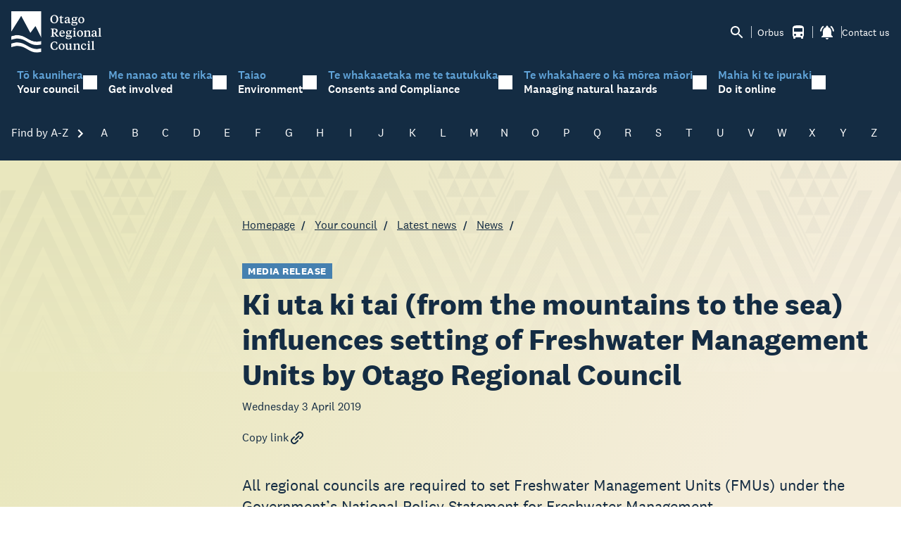

--- FILE ---
content_type: text/html; charset=utf-8
request_url: https://www.orc.govt.nz/your-council/latest-news/news/2019/april/ki-uta-ki-tai-from-the-mountains-to-the-sea-influences-setting-of-freshwater-management-units-by-otago-regional-council/
body_size: 50993
content:
<!DOCTYPE HTML>
<html lang="en-NZ">
<head>
    <meta charset="utf-8">
    <meta http-equiv="X-UA-Compatible" content="IE=edge">
    <meta name="viewport" content="width=device-width, initial-scale=1, minimum-scale=1">

            <title>Ki uta ki tai (from the mountains to the sea) influences setting of Freshwater Management Units by Otago Regional Council</title>
        <meta property="og:title" content="Ki uta ki tai (from the mountains to the sea) influences setting of Freshwater Management Units by Otago Regional Council" />
        <meta name="twitter:title" content="Ki uta ki tai (from the mountains to the sea) influences setting of Freshwater Management Units by Otago Regional Council" />
    <meta property="og:url" content="https://www.orc.govt.nz/your-council/latest-news/news/2019/april/ki-uta-ki-tai-from-the-mountains-to-the-sea-influences-setting-of-freshwater-management-units-by-otago-regional-council/" />
    <meta property="og:type" content="article" />
        <meta property="og:description" content="All regional councils are required to set Freshwater Management Units (FMUs) under the Government&#x2019;s National Policy Statement for Freshwater Management" />
        <meta name="twitter:description" content="All regional councils are required to set Freshwater Management Units (FMUs) under the Government&#x2019;s National Policy Statement for Freshwater Management" />
        <meta name="description" content="All regional councils are required to set Freshwater Management Units (FMUs) under the Government&#x2019;s National Policy Statement for Freshwater Management" />
        <meta property="og:image" content="https://www.orc.govt.nz/media/15765/web_tiles-_231129-conroys-dam.jpg" />
        <meta name="twitter:image:src" content="https://www.orc.govt.nz/media/15765/web_tiles-_231129-conroys-dam.jpg" />


    <link rel="apple-touch-icon" sizes="180x180" href="/apple-touch-icon.png">
    <link rel="icon" type="image/png" sizes="32x32" href="/favicon-32x32.png">
    <link rel="icon" type="image/png" sizes="16x16" href="/favicon-16x16.png">
    <link rel="manifest" href="/site.webmanifest">
    <meta name="msapplication-TileColor" content="#da532c">
    <meta name="theme-color" content="#ffffff">

    <link rel="stylesheet" href="/css/site.min.css?v=fW0ludwXLcmrjCZWMUWH5E3Z0atZ2QhmGWC0o-t_FWA" />

    

    
    <!-- Google Tag Manager -->
    <script id="gtmScript" nonce="ggFCbeMavjxqpjtCaPetyfLp">
        (function (w, d, s, l, i) {
            w[l] = w[l] || []; w[l].push({
                'gtm.start':
                    new Date().getTime(), event: 'gtm.js'
            }); var f = d.getElementsByTagName(s)[0],
                j = d.createElement(s), dl = l != 'dataLayer' ? '&l=' + l : ''; j.async = true; j.src =
                    'https://www.googletagmanager.com/gtm.js?id=' + i + dl; var n = d.querySelector('[nonce]');
            n && j.setAttribute('nonce', n.nonce || n.getAttribute('nonce')); f.parentNode.insertBefore(j, f);
        })(window, document, 'script', 'dataLayer', 'GTM-W47TJ85');</script>
    <!-- End Google Tag Manager -->



</head>
<body>

    



    
	<section class="nav">
	<div class="container">
		<div class="nav-top">
			<div class="nav-top--logo" id="nav-top--logo">
					<a href="/" title="Otago Regional Council Homepage"><svg width="87" height="40" viewbox="0 0 87 40" fill="none" xmlns="http://www.w3.org/2000/svg" class="nav-top--logo-img">

<path d="M45.4121 7.453C45.4121 10.0078 43.6808 11.6379 41.5234 11.6379C39.1199 11.6379 37.7402 9.8401 37.7402 7.76698C37.7402 5.21214 39.4846 3.58203 41.6377 3.58203C44.0324 3.58203 45.4121 5.37988 45.4121 7.453ZM43.839 7.68526C43.839 5.87881 43.1316 4.2573 41.4443 4.2573C39.9987 4.2573 39.3133 5.68526 39.3133 7.52612C39.3133 9.36698 40.0295 10.9541 41.708 10.9541C43.1536 10.9541 43.839 9.52612 43.839 7.68526Z" fill="white"></path>
<path d="M48.6237 5.54367H50.2978V6.21464H48.6237V9.97378C48.6237 10.5673 48.8874 10.7781 49.4674 10.7781C49.7881 10.7781 50.1616 10.6878 50.4472 10.5458L50.5966 10.8899C50.1616 11.3458 49.5377 11.6383 48.7512 11.6383C47.8372 11.6383 47.2572 11.2125 47.2572 10.1888V6.21464H46.4355V5.78883C47.0727 5.46625 47.6878 4.94152 48.2151 4.22754H48.6237V5.54367Z" fill="white"></path>
<path d="M56.2655 10.0635C56.2655 10.5108 56.4149 10.7646 56.7312 10.7646C56.8323 10.7646 57.0828 10.7431 57.2541 10.6958L57.3244 11.0528C56.9378 11.4312 56.5028 11.6334 56.0238 11.6334C55.4174 11.6334 55.0879 11.2205 54.9517 10.6183C54.5518 11.0872 53.9367 11.6248 53.0711 11.6248C52.0561 11.6248 51.5332 10.9538 51.5332 10.0979C51.5332 9.06995 52.3417 8.71297 53.1062 8.4592L54.9209 7.82264V7.22909C54.9209 6.50221 54.6924 6.01189 53.9411 6.01189C53.3831 6.01189 53.1106 6.27856 53.1106 6.79469C53.1106 7.00544 53.1326 7.19469 53.1897 7.43125L52.1879 7.57748C51.9726 7.43125 51.8671 7.22049 51.8671 6.91942C51.8671 5.94737 52.8382 5.43555 54.1476 5.43555C55.5493 5.43555 56.3006 6.0506 56.3006 7.47856C56.3006 7.74522 56.2655 9.71942 56.2655 10.0678V10.0635ZM54.9209 10.3216V8.36888L53.5852 8.87211C53.1634 9.02694 52.9261 9.32802 52.9261 9.75383C52.9261 10.3689 53.2337 10.713 53.7829 10.713C54.2267 10.713 54.5343 10.5882 54.9209 10.3216Z" fill="white"></path>
<path d="M59.6697 9.22461C59.3621 9.53859 59.2479 9.72783 59.2479 9.95149C59.2479 10.1837 59.3841 10.2741 59.6257 10.2741H62.2577C63.3738 10.2741 64.0021 10.7214 64.0021 11.6891C64.0021 12.9966 62.6092 13.8311 60.6144 13.8311C58.9403 13.8311 57.9473 13.3837 57.9473 12.4676C57.9473 11.8655 58.4833 11.573 58.9974 11.3837C58.5404 11.216 58.29 10.9278 58.29 10.459C58.29 9.89988 58.747 9.47837 59.3841 9.08697C58.7777 8.7859 58.3559 8.26117 58.3559 7.47837C58.3559 6.20525 59.3929 5.42676 60.8077 5.42676C61.2295 5.42676 61.5811 5.50418 61.8667 5.6074L63.9406 5.48267V6.32138H63.4968L62.4159 6.08912V6.15794C62.8729 6.416 63.2024 6.85902 63.2024 7.43966C63.2024 8.63536 62.2094 9.39235 60.7638 9.39235C60.3859 9.39235 60.0124 9.33644 59.6697 9.22461ZM59.2127 11.5472C59.0414 11.7149 58.9842 11.9257 58.9842 12.1407C58.9842 12.9321 59.7136 13.2547 60.7726 13.2547C61.9941 13.2547 62.8817 12.8977 62.8817 12.1278C62.8817 11.659 62.5609 11.5472 62.038 11.5472H59.2127ZM61.8711 7.52998C61.8711 6.66117 61.4492 5.95579 60.6979 5.95579C60.0124 5.95579 59.7048 6.50203 59.7048 7.31923C59.7048 8.17945 60.1047 8.89342 60.8692 8.89342C61.5547 8.89342 61.8711 8.34719 61.8711 7.52998Z" fill="white"></path>
<path d="M64.6875 8.64845C64.6875 6.69576 66.0101 5.43555 67.6754 5.43555C69.433 5.43555 70.571 6.70867 70.571 8.42479C70.571 10.3775 69.2352 11.6377 67.5743 11.6377C65.8167 11.6377 64.6919 10.3646 64.6919 8.64845H64.6875ZM69.143 8.70436C69.143 7.2549 68.5498 6.07211 67.526 6.07211C66.5813 6.07211 66.1111 7.00974 66.1111 8.36888C66.1111 9.81834 66.6911 10.9925 67.7281 10.9925C68.664 10.9925 69.143 10.0678 69.143 8.70436Z" fill="white"></path>
<path d="M41.8262 16.6533C43.8913 16.6533 44.8141 17.5479 44.8141 18.8727C44.8141 20.0555 43.821 20.7694 42.7972 20.9157L44.5284 23.1565C44.9063 23.6598 45.315 23.9264 45.9213 23.9479V24.4856H43.9968C43.6101 24.2189 43.3465 23.9393 42.995 23.4275L41.3077 21.1307H40.7497V23.1522C40.7497 23.8103 41.0704 23.935 41.8086 23.9565V24.4942H38.2188V23.9565C38.9833 23.935 39.2997 23.8103 39.2997 23.1522V17.9867C39.2997 17.3415 38.9789 17.2168 38.2188 17.2039V16.6576H41.8306L41.8262 16.6533ZM40.7453 17.2555V20.5587H41.3736C42.683 20.5587 43.2981 19.9996 43.2981 18.8727C43.2981 17.9135 42.683 17.2555 41.3384 17.2555H40.7453Z" fill="white"></path>
<path d="M51.6292 20.9069V21.2768H47.6527C47.6527 22.6274 48.426 23.5306 49.6343 23.5306C50.4428 23.5306 50.9789 23.1607 51.3919 22.6274L51.6424 22.7736C51.3568 23.8575 50.4912 24.6016 49.1554 24.6016C47.4813 24.6016 46.418 23.3629 46.418 21.6897C46.418 19.7155 47.6483 18.3994 49.2696 18.3994C50.891 18.3994 51.6292 19.4704 51.6292 20.9112V20.9069ZM47.6834 20.7048H50.3418C50.3418 19.6768 49.9199 19.0102 49.0895 19.0102C48.259 19.0102 47.7801 19.8016 47.6878 20.7048H47.6834Z" fill="white"></path>
<path d="M54.2615 22.1885C53.9539 22.5025 53.8397 22.6917 53.8397 22.9154C53.8397 23.1476 53.9759 23.2379 54.2175 23.2379H56.8495C57.9656 23.2379 58.5939 23.6852 58.5939 24.653C58.5939 25.9605 57.201 26.7949 55.2062 26.7949C53.5321 26.7949 52.5391 26.3476 52.5391 25.4315C52.5391 24.8293 53.0751 24.5369 53.5892 24.3476C53.1322 24.1799 52.8818 23.8917 52.8818 23.4229C52.8818 22.8637 53.3388 22.4422 53.9759 22.0508C53.3695 21.7498 52.9477 21.225 52.9477 20.4422C52.9477 19.1691 53.9847 18.3906 55.3995 18.3906C55.8213 18.3906 56.1729 18.468 56.4585 18.5713L58.5324 18.4465V19.2852H58.0886L57.0077 19.053V19.1218C57.4647 19.3799 57.7942 19.8229 57.7942 20.4035C57.7942 21.5992 56.8012 22.3562 55.3556 22.3562C54.9777 22.3562 54.6042 22.3003 54.2615 22.1885ZM53.8045 24.5111C53.6332 24.6788 53.576 24.8895 53.576 25.1046C53.576 25.896 54.3054 26.2186 55.3644 26.2186C56.5859 26.2186 57.4735 25.8616 57.4735 25.0917C57.4735 24.6229 57.1527 24.5111 56.6298 24.5111H53.8045ZM56.4629 20.4939C56.4629 19.625 56.041 18.9197 55.2897 18.9197C54.6042 18.9197 54.2966 19.4659 54.2966 20.2831C54.2966 21.1433 54.6965 21.8573 55.461 21.8573C56.1465 21.8573 56.4629 21.3111 56.4629 20.4939Z" fill="white"></path>
<path d="M61.7521 23.3497C61.7521 23.8615 62.0597 23.9174 62.5738 23.9863V24.4895H59.5508V23.9863C60.0517 23.9174 60.3724 23.8615 60.3724 23.3497V19.6895L59.6079 19.2207V18.954L61.4314 18.3949H61.7521V23.3497ZM60.144 16.8895C60.144 16.4336 60.5087 16.0508 61.0228 16.0508C61.5368 16.0508 61.8884 16.4293 61.8884 16.8895C61.8884 17.3497 61.5237 17.7282 61.0228 17.7282C60.5218 17.7282 60.144 17.3497 60.144 16.8895Z" fill="white"></path>
<path d="M63.4395 21.6084C63.4395 19.6557 64.762 18.3955 66.4273 18.3955C68.1849 18.3955 69.3229 19.6686 69.3229 21.3848C69.3229 23.3374 67.9872 24.5977 66.3263 24.5977C64.5687 24.5977 63.4438 23.3245 63.4438 21.6084H63.4395ZM67.8949 21.6643C67.8949 20.2149 67.3017 19.0321 66.2779 19.0321C65.3332 19.0321 64.8631 19.9697 64.8631 21.3288C64.8631 22.7783 65.4431 23.9525 66.4801 23.9525C67.416 23.9525 67.8949 23.0278 67.8949 21.6643Z" fill="white"></path>
<path d="M74.7445 20.3396C74.7445 19.6471 74.4589 19.3676 73.7866 19.3676C73.2505 19.3676 72.6793 19.5783 72.2927 19.8493V23.3547C72.2927 23.8665 72.5783 23.9224 73.0924 23.9912V24.4945H70.0957V23.9912C70.5966 23.9224 70.9174 23.8665 70.9174 23.3547V19.716L70.1528 19.2342V18.9547L71.9763 18.374H72.2971V19.5138C72.8199 18.9762 73.5274 18.3998 74.4852 18.3998C75.5134 18.3998 76.1286 18.9461 76.1286 20.2278V23.3504C76.1286 23.8622 76.4362 23.9181 76.9502 23.9869V24.4902H73.9404V23.9869C74.4545 23.9181 74.7489 23.8622 74.7489 23.3504V20.3353L74.7445 20.3396Z" fill="white"></path>
<path d="M82.2381 23.0274C82.2381 23.4747 82.3875 23.7284 82.7039 23.7284C82.8049 23.7284 83.0554 23.7069 83.2268 23.6596L83.2971 24.0166C82.9104 24.3951 82.4754 24.5973 81.9965 24.5973C81.3901 24.5973 81.0606 24.1844 80.9243 23.5822C80.5245 24.051 79.9093 24.5887 79.0437 24.5887C78.0287 24.5887 77.5059 23.9177 77.5059 23.0618C77.5059 22.0338 78.3143 21.6768 79.0789 21.4231L80.8936 20.7865V20.193C80.8936 19.4661 80.6651 18.9758 79.9137 18.9758C79.3557 18.9758 79.0833 19.2424 79.0833 19.7586C79.0833 19.9693 79.1053 20.1586 79.1624 20.3951L78.1606 20.5413C77.9453 20.3951 77.8398 20.1844 77.8398 19.8833C77.8398 18.9112 78.8109 18.3994 80.1203 18.3994C81.5219 18.3994 82.2733 19.0145 82.2733 20.4424C82.2733 20.7091 82.2381 22.6833 82.2381 23.0317V23.0274ZM80.8936 23.2854V21.3327L79.5578 21.836C79.136 21.9908 78.8987 22.2919 78.8987 22.7177C78.8987 23.3327 79.2063 23.6768 79.7556 23.6768C80.1993 23.6768 80.5069 23.5521 80.8936 23.2854Z" fill="white"></path>
<path d="M86.1779 23.35C86.1779 23.8618 86.4987 23.9177 86.9996 23.9865V24.4897H83.9766V23.9865C84.4907 23.9177 84.807 23.8618 84.807 23.35V17.2811L84.0337 16.7994V16.5198L85.8703 15.9951H86.1779V23.35Z" fill="white"></path>
<path d="M44.0465 34.5893H44.6749L44.4376 36.5635C43.7214 36.9549 42.9217 37.2087 41.7265 37.2087C39.345 37.2087 37.8379 35.5915 37.8379 33.3463C37.8379 30.7441 39.6174 29.1484 41.8627 29.1484C43.0271 29.1484 43.8576 29.4495 44.4068 29.8839V31.6259H43.7917C43.4841 30.3871 42.8338 29.7979 41.81 29.7979C40.1227 29.7979 39.4285 31.2947 39.4285 33.0237C39.4285 35.0452 40.2853 36.5506 41.9594 36.5506C43.0403 36.5506 43.6335 35.8925 44.0553 34.585L44.0465 34.5893Z" fill="white"></path>
<path d="M45.6855 34.2197C45.6855 32.2671 47.0081 31.0068 48.6734 31.0068C50.431 31.0068 51.569 32.28 51.569 33.9961C51.569 35.9488 50.2333 37.209 48.5724 37.209C46.8148 37.209 45.6899 35.9359 45.6899 34.2197H45.6855ZM50.141 34.2757C50.141 32.8262 49.5478 31.6434 48.524 31.6434C47.5793 31.6434 47.1092 32.581 47.1092 33.9402C47.1092 35.3896 47.6892 36.5638 48.7262 36.5638C49.6621 36.5638 50.141 35.6391 50.141 34.2757Z" fill="white"></path>
<path d="M56.5526 36.1159C56.0385 36.6407 55.3882 37.2084 54.4303 37.2084C53.4725 37.2084 52.787 36.6622 52.787 35.3546V32.4299C52.787 32.0514 52.6728 31.9052 52.1806 31.8278L51.9961 31.7933V31.3374L53.9338 31.002H54.1711V35.1869C54.1711 35.9224 54.4655 36.2579 55.1158 36.2579C55.665 36.2579 56.144 36.0471 56.5394 35.789V32.4299C56.5394 32.0514 56.4252 31.9052 55.9331 31.8278L55.7617 31.7933V31.3374L57.6775 31.002H57.9279V35.7675C57.9279 36.146 58.029 36.2579 58.4991 36.3052L58.7847 36.3267V36.8299L56.7899 37.2084H56.5394V36.1159H56.5526Z" fill="white"></path>
<path d="M64.5082 32.9509C64.5082 32.2585 64.2226 31.9789 63.5503 31.9789C63.0142 31.9789 62.443 32.1897 62.0563 32.4606V35.966C62.0563 36.4778 62.342 36.5337 62.856 36.6026V37.1058H59.8594V36.6026C60.3603 36.5337 60.681 36.4778 60.681 35.966V32.3273L59.9165 31.8456V31.566L61.74 30.9854H62.0607V32.1251C62.5836 31.5875 63.291 31.0112 64.2489 31.0112C65.2771 31.0112 65.8923 31.5574 65.8923 32.8391V35.9617C65.8923 36.4735 66.1998 36.5294 66.7139 36.5983V37.1015H63.7041V36.5983C64.2182 36.5294 64.5126 36.4735 64.5126 35.9617V32.9466L64.5082 32.9509Z" fill="white"></path>
<path d="M70.4107 36.1423C71.1533 36.1423 71.663 35.8197 72.0848 35.2391L72.3484 35.3939C71.9969 36.6326 71.1269 37.2133 69.9186 37.2133C68.3236 37.2133 67.2383 36.0305 67.2383 34.3101C67.2383 32.4907 68.4334 31.0068 70.2613 31.0068C71.4565 31.0068 72.2781 31.5445 72.2781 32.4563C72.2781 32.8692 72.0716 33.0714 71.8124 33.1832H71.0698V32.7488C71.0698 32.1122 70.7974 31.6348 70.1119 31.6348C69.1672 31.6348 68.4949 32.5036 68.4949 33.7552C68.4949 35.1832 69.1672 36.1423 70.4107 36.1423Z" fill="white"></path>
<path d="M75.5646 35.961C75.5646 36.4729 75.8722 36.5288 76.3863 36.5976V37.1008H73.3633V36.5976C73.8642 36.5288 74.1849 36.4729 74.1849 35.961V32.3008L73.4204 31.832V31.5653L75.2439 31.0062H75.5646V35.961ZM73.9565 29.5008C73.9565 29.0449 74.3212 28.6621 74.8352 28.6621C75.3493 28.6621 75.7009 29.0406 75.7009 29.5008C75.7009 29.961 75.3362 30.3395 74.8352 30.3395C74.3343 30.3395 73.9565 29.961 73.9565 29.5008Z" fill="white"></path>
<path d="M79.59 35.9613C79.59 36.4731 79.9108 36.529 80.4117 36.5978V37.1011H77.3887V36.5978C77.9028 36.529 78.2191 36.4731 78.2191 35.9613V29.8925L77.4458 29.4107V29.1312L79.2825 28.6064H79.59V35.9613Z" fill="white"></path>
<path d="M28.8731 28.7133C16.179 32.0209 13.8326 19.0832 0.0136719 24.0467V27.4703C14.0128 22.2015 15.9725 35.251 28.8731 32.1069V28.709V28.7133Z" fill="white"></path>
<path d="M28.8731 35.8447C16.179 39.1522 13.8326 26.2189 0.0136719 31.178V34.6017C14.0128 29.3328 15.9725 42.3823 28.8731 39.2382V35.8404V35.8447Z" fill="white"></path>
<path d="M28.8823 0.0211106L0.0185535 0.00390625L0.00976562 19.7975L9.58855 4.65337L18.4336 21.0276L23.3548 14.3738L28.8736 25.3501L28.8823 0.0211106Z" fill="white"></path>
<path d="M23.3528 14.3917L18.4316 21.0326L9.59099 4.66699L0.0078125 19.7982V24.0476C13.8531 19.0842 16.1028 32.0089 28.8716 28.7143V25.3509L23.3528 14.3917Z" fill="#142C43"></path>

</svg>
</a>
			</div>
			<div class="nav-top--actions">
				<button type="button" class="btn btn--icon nav-top--action-item" data-toggle="#nav-search-panel" aria-expanded="false" aria-controls="#nav-search-panel" title="Open search panel">
					<svg width="24" height="24" viewBox="0 0 24 24" fill="none" xmlns="http://www.w3.org/2000/svg">
<path d="M15.5 14H14.71L14.43 13.73C15.41 12.59 16 11.11 16 9.5C16 5.91 13.09 3 9.5 3C5.91 3 3 5.91 3 9.5C3 13.09 5.91 16 9.5 16C11.11 16 12.59 15.41 13.73 14.43L14 14.71V15.5L19 20.49L20.49 19L15.5 14ZM9.5 14C7.01 14 5 11.99 5 9.5C5 7.01 7.01 5 9.5 5C11.99 5 14 7.01 14 9.5C14 11.99 11.99 14 9.5 14Z" fill="currentColor"/>
</svg>

				</button>

				<span class="nav-top--actions-bar"></span>

					<a href="/orbus/" class="btn btn--icon nav-top--action-item labelled-item" title="bus alerts. Go to Orbus">
						<span class="nav-top--link-label mr-8">Orbus</span>
						<div class="notify-icon">
							<svg width="24" height="24" viewBox="0 0 24 24" fill="none" xmlns="http://www.w3.org/2000/svg">
<path d="M18 11H6V6H18M16.5 17C16.1022 17 15.7206 16.842 15.4393 16.5607C15.158 16.2794 15 15.8978 15 15.5C15 15.1022 15.158 14.7206 15.4393 14.4393C15.7206 14.158 16.1022 14 16.5 14C16.8978 14 17.2794 14.158 17.5607 14.4393C17.842 14.7206 18 15.1022 18 15.5C18 15.8978 17.842 16.2794 17.5607 16.5607C17.2794 16.842 16.8978 17 16.5 17ZM7.5 17C7.10218 17 6.72064 16.842 6.43934 16.5607C6.15804 16.2794 6 15.8978 6 15.5C6 15.1022 6.15804 14.7206 6.43934 14.4393C6.72064 14.158 7.10218 14 7.5 14C7.89782 14 8.27936 14.158 8.56066 14.4393C8.84196 14.7206 9 15.1022 9 15.5C9 15.8978 8.84196 16.2794 8.56066 16.5607C8.27936 16.842 7.89782 17 7.5 17ZM4 16C4 16.88 4.39 17.67 5 18.22V20C5 20.2652 5.10536 20.5196 5.29289 20.7071C5.48043 20.8946 5.73478 21 6 21H7C7.26522 21 7.51957 20.8946 7.70711 20.7071C7.89464 20.5196 8 20.2652 8 20V19H16V20C16 20.2652 16.1054 20.5196 16.2929 20.7071C16.4804 20.8946 16.7348 21 17 21H18C18.2652 21 18.5196 20.8946 18.7071 20.7071C18.8946 20.5196 19 20.2652 19 20V18.22C19.61 17.67 20 16.88 20 16V6C20 2.5 16.42 2 12 2C7.58 2 4 2.5 4 6V16Z" fill="currentColor"/>
</svg>

								<span class="notify-icon--badge no-alerts" data-alert-count="bus" data-alert-ignore-count></span>
						</div>
					</a>

				<span class="nav-top--actions-bar"></span>

				<div class="alerts-popup--control" data-popup-control>
					<button type="button" class="btn btn--icon nav-top--action-item" data-popup="notify-popup" aria-expanded="false" aria-controls="#notify-popup" title="alerts. Alerts pop-up">
						<div class="notify-icon">
							<svg width="24" height="24" viewBox="0 0 24 24" fill="none" xmlns="http://www.w3.org/2000/svg">
<path d="M7.58003 4.08L6.15003 2.65C3.75003 4.48 2.17003 7.3 2.03003 10.5H4.03003C4.18003 7.85 5.54003 5.53 7.58003 4.08V4.08ZM19.97 10.5H21.97C21.82 7.3 20.24 4.48 17.85 2.65L16.43 4.08C18.45 5.53 19.82 7.85 19.97 10.5ZM18 11C18 7.93 16.36 5.36 13.5 4.68V4C13.5 3.17 12.83 2.5 12 2.5C11.17 2.5 10.5 3.17 10.5 4V4.68C7.63003 5.36 6.00003 7.92 6.00003 11V16L4.00003 18V19H20V18L18 16V11ZM12 22C12.14 22 12.27 21.99 12.4 21.96C13.05 21.82 13.58 21.38 13.84 20.78C13.94 20.54 13.99 20.28 13.99 20H9.99003C10 21.1 10.89 22 12 22Z" fill="currentColor"/>
</svg>

							<span class="notify-icon--badge no-alerts" data-alert-total>0</span>
						</div>
					</button>
					<div id="notify-popup" class="alerts-popup collapsed">
						<div class="alerts-popup--header">
							<h1 class="h5">
								<svg width="24" height="24" viewBox="0 0 24 24" fill="none" xmlns="http://www.w3.org/2000/svg">
<path d="M7.58003 4.08L6.15003 2.65C3.75003 4.48 2.17003 7.3 2.03003 10.5H4.03003C4.18003 7.85 5.54003 5.53 7.58003 4.08V4.08ZM19.97 10.5H21.97C21.82 7.3 20.24 4.48 17.85 2.65L16.43 4.08C18.45 5.53 19.82 7.85 19.97 10.5ZM18 11C18 7.93 16.36 5.36 13.5 4.68V4C13.5 3.17 12.83 2.5 12 2.5C11.17 2.5 10.5 3.17 10.5 4V4.68C7.63003 5.36 6.00003 7.92 6.00003 11V16L4.00003 18V19H20V18L18 16V11ZM12 22C12.14 22 12.27 21.99 12.4 21.96C13.05 21.82 13.58 21.38 13.84 20.78C13.94 20.54 13.99 20.28 13.99 20H9.99003C10 21.1 10.89 22 12 22Z" fill="currentColor"/>
</svg>

								Alerts
							</h1>
							<div><button class="btn btn--clean" type="button" data-popup-close><svg width="24" height="24" viewBox="0 0 24 24" fill="none" xmlns="http://www.w3.org/2000/svg">
<path d="M19 6.41L17.59 5L12 10.59L6.41 5L5 6.41L10.59 12L5 17.59L6.41 19L12 13.41L17.59 19L19 17.59L13.41 12L19 6.41Z" fill="currentColor"/>
</svg>
</button></div>
						</div>

								<a class="alerts-popup--item" href="https://envdata.orc.govt.nz/AQWebPortal/Data/Dashboard/211" target="_blank">
									<div class="notify-icon--circle">
										<span class="notify-icon">
											<svg width="32" height="32" viewBox="0 0 24 24" fill="none" xmlns="http://www.w3.org/2000/svg">
<path d="M21.8707 21.775C21.1046 22.1102 20.2906 22.0623 19.5245 21.6792C18.9021 21.3441 18.2317 21.3919 17.5614 21.6792C16.7474 22.0623 15.9334 22.0623 15.1195 21.6792C14.497 21.3919 13.8267 21.3441 13.1563 21.6792C12.3424 22.0623 11.5284 22.0623 10.7144 21.6792C10.0441 21.3441 9.37371 21.3441 8.70338 21.6792C7.88939 22.0623 7.12329 22.0623 6.30931 21.6792C5.59109 21.3441 4.92076 21.3919 4.20254 21.6792C3.48432 22.0144 2.7661 22.1102 2 21.6792V20.0513C2.90974 20.578 3.72373 20.2428 4.58559 19.9076C5.16016 19.6682 5.68686 19.764 6.21355 20.0034C7.07541 20.4343 7.88939 20.4343 8.75126 20.0034C9.37371 19.7161 10.0441 19.7161 10.6665 20.0034C11.4805 20.3864 12.2945 20.3864 13.1563 20.0034C13.7788 19.7161 14.4491 19.7161 15.0716 20.0034C15.8856 20.3864 16.6995 20.4343 17.5614 20.0034C18.2317 19.6682 18.95 19.7161 19.6203 20.0513C20.3864 20.3864 21.1046 20.4822 21.8228 20.0513C21.8707 20.6258 21.8707 21.2004 21.8707 21.775ZM21.8707 18.7106C21.1046 19.0458 20.2906 18.9979 19.5245 18.6148C18.9021 18.2797 18.2317 18.3275 17.5614 18.6148C16.7474 18.9979 15.9334 18.9979 15.1195 18.6148C14.497 18.3275 13.8267 18.2797 13.1563 18.6148C12.3424 18.9979 11.5284 18.9979 10.7144 18.6148C10.0441 18.2797 9.37371 18.2797 8.70338 18.6148C7.88939 18.9979 7.12329 18.9979 6.30931 18.6148C5.59109 18.2797 4.92076 18.3275 4.20254 18.6148C3.48432 18.95 2.7661 19.0458 2 18.6148V16.9869C2.90974 17.5136 3.72373 17.1784 4.58559 16.8432C5.16016 16.6038 5.68686 16.6996 6.21355 16.939C7.07541 17.3699 7.88939 17.3699 8.75126 16.939C9.37371 16.6517 10.0441 16.6517 10.6665 16.939C11.4805 17.322 12.2945 17.322 13.1563 16.939C13.7788 16.6517 14.4491 16.6517 15.0716 16.939C15.8856 17.322 16.6995 17.3699 17.5614 16.939C18.2317 16.6038 18.95 16.6517 19.6203 16.9869C20.3864 17.322 21.1046 17.4178 21.8228 16.9869C21.8707 17.6093 21.8707 18.136 21.8707 18.7106ZM21.8707 15.6462C21.1046 15.9814 20.2906 15.9335 19.5245 15.5504C18.9021 15.2152 18.2317 15.2631 17.5614 15.5504C16.7474 15.9335 15.9334 15.9335 15.1195 15.5504C14.497 15.2631 13.8267 15.2152 13.1563 15.5504C12.3424 15.9335 11.5284 15.9335 10.7144 15.5504C10.0441 15.2152 9.37371 15.2152 8.70338 15.5504C7.88939 15.9335 7.12329 15.9335 6.30931 15.5504C5.59109 15.2152 4.92076 15.2631 4.20254 15.5504C3.48432 15.8856 2.7661 15.9813 2 15.5504V13.9225C2.90974 14.4492 3.72373 14.114 4.58559 13.7788C5.16016 13.5394 5.68686 13.6352 6.21355 13.8746C7.07541 14.3055 7.88939 14.3055 8.75126 13.8746C9.37371 13.5873 10.0441 13.5873 10.6665 13.8746C11.4805 14.2576 12.2945 14.2576 13.1563 13.8746C13.7788 13.5873 14.4491 13.5873 15.0716 13.8746C15.8856 14.2576 16.6995 14.3055 17.5614 13.8746C18.2317 13.5394 18.95 13.5873 19.6203 13.9225C20.3864 14.2576 21.1046 14.3534 21.8228 13.9225C21.8707 14.5449 21.8707 15.0716 21.8707 15.6462Z" fill="currentColor"/>
<path d="M7.40797 8.80807L9.08333 4.5L10.7587 8.80807C11.0283 9.5014 11.2397 10.2782 10.9026 10.9414C10.6194 11.4986 10.0707 12 9.08333 12C8.09596 12 7.54729 11.4986 7.26407 10.9414C6.92699 10.2782 7.13834 9.50141 7.40797 8.80807Z" fill="currentColor"/>
<path d="M13.3014 4.69502L14.0833 2.83337L14.8651 4.69502C15.1741 5.43066 15.4644 6.41702 14.7797 6.82676C14.6032 6.93241 14.3752 7.00004 14.0833 7.00004C13.7913 7.00004 13.5633 6.93241 13.3868 6.82676C12.7022 6.41702 12.9924 5.43066 13.3014 4.69502Z" fill="currentColor"/>
</svg>

											<span class="notify-icon--badge no-alerts" data-alert-count="rainfallriverflow" title="alerts. Go to Environmental Data Portal website."></span>
										</span>
									</div>
									<div class="alerts-popup--label">
										Riverflow and rainfall
										<svg width="24" height="24" viewBox="0 0 24 24" fill="none" xmlns="http://www.w3.org/2000/svg">
<path d="M19 19H5V5H12V3H5C3.89 3 3 3.9 3 5V19C3 20.1 3.89 21 5 21H19C20.1 21 21 20.1 21 19V12H19V19ZM14 3V5H17.59L7.76 14.83L9.17 16.24L19 6.41V10H21V3H14Z" fill="currentColor"/>
</svg>

									</div>
								</a>

								<a class="alerts-popup--item" href="http://www.otagocdem.govt.nz" target="_blank">
									<div class="notify-icon--circle">
										<span class="notify-icon">
											<svg width="40" height="40" viewBox="0 0 24 24" fill="none" xmlns="http://www.w3.org/2000/svg">
<path d="M11.9721 21.9437C6.39465 21.8874 1.94395 17.493 2.00028 11.9719C2.00028 6.45076 6.45099 2.0564 12.0285 2.0564C17.5496 2.0564 22.0003 6.5071 22.0003 12.0282C22.0003 17.493 17.5496 21.8874 11.9721 21.9437ZM20.4228 14.4508C20.3101 14.2817 20.1975 14.2254 20.1411 14.1127C19.127 12.7606 18.0566 11.3522 17.0425 10.0001C16.1411 8.81696 15.2397 7.63386 14.3383 6.39443C13.6059 5.43668 12.8735 4.42259 12.1411 3.46485C12.0285 3.29583 11.9721 3.2395 11.8031 3.46485C11.127 4.36626 10.451 5.26767 9.83127 6.22541C8.81719 7.63386 7.74676 9.04231 6.67634 10.5071C5.88761 11.6339 5.04254 12.7043 4.25381 13.831C4.08479 14.0564 3.97212 14.2254 3.8031 14.5071C9.38057 14.4508 14.8454 14.4508 20.4228 14.4508ZM14.789 20.0282L14.62 18.6761C14.5637 18.3381 14.5637 18.3381 14.282 18.4508C14.3383 18.7888 14.3947 19.1268 14.3947 19.4648C14.3947 19.4648 14.3383 19.4648 14.3383 19.5212C14.3383 19.4648 14.282 19.4648 14.282 19.4085C14.0566 19.1832 13.8876 18.9015 13.6623 18.6761C13.6059 18.6198 13.4369 18.6198 13.3242 18.6198C13.3242 18.6198 13.2679 18.7888 13.2679 18.8451L13.4369 20.0282C13.4932 20.3099 13.4932 20.3099 13.7749 20.2536C13.7186 19.9156 13.6623 19.5775 13.6623 19.1832C13.9439 19.5212 14.1693 19.7465 14.3383 20.0282C14.451 20.1409 14.5637 20.1409 14.789 20.0282ZM6.67634 19.1832C7.23972 19.1832 7.63409 18.7888 7.69043 18.3381C7.74676 18.0564 7.63409 17.831 7.40874 17.662C7.23972 17.5494 7.01437 17.4367 6.84535 17.324C6.78902 17.324 6.67634 17.324 6.67634 17.3803C6.45099 17.7747 6.1693 18.2254 5.94395 18.6198V18.7325C6.1693 18.9015 6.45099 19.1268 6.67634 19.1832ZM17.6623 16.986C17.3806 17.2113 17.0425 17.3803 16.7608 17.6057C16.7045 17.6057 16.7045 17.7184 16.7608 17.7747C17.0425 18.1691 17.2679 18.5634 17.5496 18.9578C17.6059 19.0705 17.6623 19.0705 17.7749 19.0141C18.0566 18.8451 18.282 18.6761 18.5637 18.5071C18.6763 18.4508 18.6763 18.3944 18.62 18.2817C18.5637 18.1691 18.451 18.1691 18.3947 18.2254C18.2256 18.3381 18.0003 18.5071 17.7749 18.6198C17.7186 18.5071 17.6059 18.3944 17.5496 18.2817C17.7749 18.1127 18.0003 18.0001 18.1693 17.831C18.113 17.5494 18.0566 17.5494 17.8313 17.662L17.3242 18.0001C17.2679 17.8874 17.2116 17.831 17.1552 17.7184L17.6623 17.3803C17.8876 17.2113 17.8876 17.2113 17.6623 16.986ZM9.4369 18.4508C9.09888 18.3381 8.70451 18.2254 8.36648 18.1127C8.31014 18.1127 8.25381 18.1691 8.19747 18.1691C8.02845 18.6198 7.91578 19.0705 7.8031 19.5775C7.8031 19.6339 7.8031 19.6902 7.85944 19.6902C8.19747 19.8029 8.59183 19.9156 8.92986 20.0282C9.04254 19.7465 9.04254 19.7465 8.81719 19.6902C8.70451 19.6339 8.59183 19.6339 8.42282 19.5775C8.14113 19.5212 8.14113 19.5212 8.25381 19.2395C8.25381 19.1832 8.31014 19.1832 8.31014 19.1268C8.47916 19.1832 8.70451 19.2395 8.87352 19.2958C9.09888 19.3522 9.15521 19.3522 9.15521 19.0705C8.9862 19.0141 8.87352 18.9578 8.70451 18.9578C8.42282 18.8451 8.36648 18.7888 8.59183 18.5634C8.76085 18.6198 8.9862 18.6761 9.15521 18.7325C9.38057 18.7325 9.38057 18.7325 9.4369 18.4508ZM12.6482 19.2958H11.8594V18.9578H12.4792C12.7608 18.9578 12.7608 18.9015 12.7045 18.6761H11.6341C11.5777 18.6761 11.5214 18.7888 11.5214 18.8451V20.3099H12.7608V20.0282H12.0285C11.9721 20.0282 11.9158 19.9719 11.8594 19.9156V19.5775H12.6482V19.2958ZM11.2961 15.5212L11.8031 17.0423C11.8594 17.155 11.9158 17.2113 12.0285 17.2113C12.1411 17.2113 12.2538 17.2113 12.2538 17.0423C12.3665 16.5916 12.5355 16.1409 12.7045 15.7465C12.7045 15.6902 12.7608 15.6339 12.7608 15.5212C12.4228 15.4648 12.4228 15.4648 12.3665 15.7465C12.2538 16.0846 12.1411 16.3663 12.0285 16.7043C11.9158 16.3663 11.8031 16.0282 11.7468 15.7465C11.6341 15.4648 11.6341 15.4648 11.2961 15.5212ZM10.8454 19.5775C10.9017 19.2958 10.9017 19.2958 10.6763 19.2395C10.5073 19.2395 10.3383 19.1832 10.1693 19.1832C10.1693 19.0705 10.2256 18.9578 10.2256 18.8451C10.5073 18.9015 10.789 18.9015 11.0707 18.9578C11.0144 18.8451 11.0144 18.6761 10.958 18.6761C10.62 18.6198 10.2256 18.5634 9.88761 18.5071C9.83127 19.0705 9.77493 19.6339 9.66226 20.1409C10.0003 20.2536 10.0003 20.2536 10.0566 19.9156V19.6339C10.0566 19.5212 10.113 19.4648 10.282 19.4648C10.451 19.5775 10.62 19.5775 10.8454 19.5775ZM16.1975 18.0564C16.1411 17.7747 16.0848 17.7747 15.8594 17.8874L15.5214 18.0564C15.2961 18.1691 15.1834 18.3381 15.1834 18.5634C15.127 19.0141 15.3524 19.4085 15.7468 19.5775C16.0848 19.7465 16.5918 19.5775 16.8735 19.2958C16.9299 19.2395 16.8735 19.1832 16.8735 19.1268C16.8735 19.0705 16.7608 19.0705 16.7045 19.0705C16.6482 19.0705 16.5918 19.1832 16.4792 19.1832C16.0285 19.4085 15.6904 19.2958 15.5777 18.7888C15.4651 18.5071 15.5777 18.3381 15.8031 18.2254C15.9158 18.2254 16.0285 18.1127 16.1975 18.0564ZM9.66226 17.2113C9.71859 16.8733 9.66226 16.8733 9.4369 16.9296H9.15521C8.81719 16.9296 8.64817 16.6479 8.64817 16.3099C8.64817 15.9719 8.87352 15.7465 9.21155 15.7465C9.38057 15.7465 9.49324 15.7465 9.66226 15.8029C9.71859 15.5212 9.71859 15.5212 9.4369 15.4648H9.09888C8.70451 15.4648 8.36648 15.6902 8.31014 16.1409C8.19747 16.5916 8.42282 17.0987 8.76085 17.155C9.09888 17.2677 9.38057 17.2113 9.66226 17.2113ZM14.6763 16.8733V15.6902C14.6763 15.5775 14.6763 15.4648 14.5073 15.4648C14.3383 15.4648 14.3383 15.5775 14.3383 15.6902V17.155H15.5214V16.8733H14.6763ZM13.2679 17.155C13.6059 17.2113 13.6059 17.2113 13.6059 16.8733V15.7465C13.6059 15.4648 13.5496 15.4648 13.2679 15.5212V17.155ZM10.789 17.155V15.5775C10.789 15.5212 10.6763 15.4648 10.62 15.4648C10.5073 15.4648 10.451 15.4648 10.451 15.5775V17.155H10.789ZM12.4228 7.40851C13.1552 7.46485 13.7749 7.80288 14.282 8.25358C14.7327 8.64795 15.127 8.98597 15.3524 9.54936C15.6341 10.2817 15.8031 11.0141 15.5777 11.8029C15.2397 12.7606 14.3947 13.324 13.4369 13.3803H12.5918C12.4792 13.3803 12.4228 13.324 12.4228 13.2113V13.0423V7.57752V7.40851ZM13.0425 12.7606C13.8876 12.8733 14.62 12.5353 14.958 11.8592C15.1834 11.4648 15.2397 11.0141 15.1834 10.5634C15.0144 9.49302 14.3383 8.81696 13.3806 8.30992C13.2679 8.25358 13.1552 8.25358 13.0425 8.19724V12.7606ZM11.4651 7.40851V7.97189C11.1834 8.02823 10.9017 8.08457 10.62 8.19724C9.32423 8.76062 8.59183 9.77471 8.70451 11.2395C8.76085 12.0846 9.38057 12.7043 10.2256 12.817C10.62 12.8733 11.0144 12.817 11.4651 12.817V13.2113C11.4651 13.2677 11.4087 13.324 11.3524 13.324C10.5637 13.4367 9.77493 13.3803 9.04254 12.8733C8.47916 12.4226 8.19747 11.8029 8.14113 11.0705C8.08479 10.2817 8.42282 9.60569 8.81719 8.98597C9.04254 8.59161 9.38057 8.36626 9.71859 8.08457C10.1693 7.80288 10.6763 7.57752 11.1834 7.40851C11.2961 7.46485 11.3524 7.46485 11.4651 7.40851ZM6.28197 18.6198C6.45099 18.2817 6.62 18.0001 6.84535 17.662C7.07071 17.7747 7.29606 17.8874 7.3524 18.1691C7.3524 18.4508 7.23972 18.6761 7.01437 18.7888C6.73268 18.9578 6.50733 18.7325 6.28197 18.6198Z" fill="currentColor"/>
</svg>

											<span class="notify-icon--badge no-alerts" data-alert-count="civildefence" title="civil defence alerts. Go to Otago Civil Defence website."></span>
										</span>
									</div>
									<div class="alerts-popup--label">
										<span>Civil Defence</span>
										<svg width="24" height="24" viewBox="0 0 24 24" fill="none" xmlns="http://www.w3.org/2000/svg">
<path d="M19 19H5V5H12V3H5C3.89 3 3 3.9 3 5V19C3 20.1 3.89 21 5 21H19C20.1 21 21 20.1 21 19V12H19V19ZM14 3V5H17.59L7.76 14.83L9.17 16.24L19 6.41V10H21V3H14Z" fill="currentColor"/>
</svg>

									</div>
								</a>
								<a class="alerts-popup--item" href="https://www.lawa.org.nz/explore-data/otago-region/warnings-and-alerts" target="_blank">
									<div class="notify-icon--circle">
										<span class="notify-icon">
											<svg width="32" height="32" viewBox="0 0 24 24" fill="none" xmlns="http://www.w3.org/2000/svg">
<path d="M13.9355 8.43232C15.2796 10.8517 16.5699 13.2173 17.914 15.5829C17.4839 15.7442 17.0538 15.7979 16.6774 15.6904C16.3548 15.6366 15.9785 15.5291 15.6559 15.3678C14.9032 15.099 14.1505 15.0452 13.3978 15.3678C12.914 15.5829 12.3763 15.7442 11.8387 15.6904C11.5161 15.6366 11.1398 15.5829 10.8172 15.4216C10.3333 15.2603 9.84946 15.099 9.31183 15.1528C8.98925 15.2065 8.66667 15.2603 8.39785 15.3678C7.91398 15.5291 7.43011 15.7442 6.89247 15.6904C6.62365 15.6904 6.35484 15.5829 6.08602 15.5291C5.8172 15.4753 5.60215 15.3678 5.33333 15.2603C7.64516 13.97 9.95699 12.7334 12.3226 11.4431C12.2688 11.3893 12.2688 11.3356 12.2151 11.2818C11.6237 10.2603 11.086 9.18501 10.4946 8.16351C10.2258 7.62587 10.172 7.142 10.5484 6.60437C10.7634 6.33555 11.0323 6.17426 11.3548 6.1205C13.6129 5.69039 15.871 5.31404 18.0753 4.88394C18.7742 4.77641 19.3656 4.99146 19.6344 5.5291C20.0645 6.28179 19.6882 7.24953 18.828 7.46458C18.2903 7.62587 17.6989 7.67964 17.1613 7.78716C16.1398 7.94845 15.172 8.16351 14.1505 8.3248C14.043 8.37856 13.9892 8.43232 13.9355 8.43232ZM22 17.3033V19.1312C21.6237 19.1312 21.2473 19.0775 20.9247 18.9162C20.3871 18.7011 19.8495 18.5399 19.3118 18.5936C18.9892 18.6474 18.6129 18.7011 18.2903 18.8624C17.6989 19.0775 17.0538 19.2388 16.4086 19.0775C16.1398 19.0237 15.9247 18.9162 15.6559 18.8087C14.9032 18.4861 14.0968 18.4861 13.3441 18.8087C12.6989 19.0775 12.0538 19.185 11.4086 19.0237C11.1398 18.97 10.871 18.8624 10.6559 18.7549C9.90322 18.4323 9.09677 18.4323 8.34409 18.7549C7.69892 19.0237 7.05376 19.185 6.4086 19.0237C6.13978 18.97 5.92473 18.8624 5.65591 18.7549C4.90323 18.4323 4.15054 18.4323 3.34409 18.7549C2.69892 19.0237 2.37634 19.0775 2 19.0775V17.2495C2.16129 17.2495 2.26882 17.2495 2.43011 17.1958C2.86021 17.0882 3.29032 16.9269 3.72043 16.8194C4.36559 16.6581 5.01075 16.6581 5.60215 16.9269C6.13978 17.142 6.67742 17.3033 7.26882 17.2495C7.5914 17.1958 7.91398 17.142 8.23656 16.9807C9.09677 16.6044 9.90322 16.6044 10.7634 16.9807C11.5699 17.3571 12.4301 17.3571 13.2366 16.9807C14.0968 16.6044 14.9032 16.6044 15.7634 16.9807C16.6237 17.3571 17.4301 17.3571 18.2903 16.9807C19.0968 16.6044 19.957 16.6044 20.7634 16.9807C21.1398 17.2495 21.5699 17.3033 22 17.3033ZM19.0968 13.9162C17.6989 13.9162 16.7312 12.8947 16.7312 11.4968C16.7312 10.1528 17.8064 9.13125 19.1505 9.13125C20.4946 9.13125 21.5161 10.2065 21.5161 11.5506C21.4624 12.8947 20.3871 13.97 19.0968 13.9162Z" fill="currentColor"/>
</svg>

											<span class="notify-icon--badge no-alerts" data-alert-count="waterquality" title="water quality alerts. Go to LAWA website."></span>
										</span>
									</div>
									<div class="alerts-popup--label">
										<span>Water quality</span>
										<svg width="24" height="24" viewBox="0 0 24 24" fill="none" xmlns="http://www.w3.org/2000/svg">
<path d="M19 19H5V5H12V3H5C3.89 3 3 3.9 3 5V19C3 20.1 3.89 21 5 21H19C20.1 21 21 20.1 21 19V12H19V19ZM14 3V5H17.59L7.76 14.83L9.17 16.24L19 6.41V10H21V3H14Z" fill="currentColor"/>
</svg>

									</div>
								</a>
							
					</div>
				</div>

				<span class="nav-top--actions-bar"></span>

					<a href="/contact-us/" class="nav-top--link-label">Contact us</a>
				

				<button type="button" class="btn btn--icon nav-top--action-item nav-control">
					<span class="nav-control--burger" title="Button. Open menu"><svg width="32" height="32" viewBox="0 0 32 32" fill="none" xmlns="http://www.w3.org/2000/svg">
<path d="M4 24H28V21.3333H4V24ZM4 17.3333H28V14.6667H4V17.3333ZM4 8V10.6667H28V8H4Z" fill="currentColor"/>
</svg>
</span>
					<span class="nav-control--close" title="Button. Close menu"><svg width="24" height="24" viewBox="0 0 24 24" fill="none" xmlns="http://www.w3.org/2000/svg">
<path d="M19 6.41L17.59 5L12 10.59L6.41 5L5 6.41L10.59 12L5 17.59L6.41 19L12 13.41L17.59 19L19 17.59L13.41 12L19 6.41Z" fill="currentColor"/>
</svg>
</span>
				</button>
			</div>
		</div>
	</div>

	<div id="nav-search-panel" class="bg--blue-700 panel-strip panel-strip--nt-fade collapsed" hidden>		

				<div class="search-panel">
					<div class="search-panel--header">
						<label for="sitesearch"><svg width="24" height="24" viewBox="0 0 24 24" fill="none" xmlns="http://www.w3.org/2000/svg">
<path d="M15.5 14H14.71L14.43 13.73C15.41 12.59 16 11.11 16 9.5C16 5.91 13.09 3 9.5 3C5.91 3 3 5.91 3 9.5C3 13.09 5.91 16 9.5 16C11.11 16 12.59 15.41 13.73 14.43L14 14.71V15.5L19 20.49L20.49 19L15.5 14ZM9.5 14C7.01 14 5 11.99 5 9.5C5 7.01 7.01 5 9.5 5C11.99 5 14 7.01 14 9.5C14 11.99 11.99 14 9.5 14Z" fill="currentColor"/>
</svg>
<span>Search</span></label>
						<button class="btn btn--icon" title="Close search panel" data-toggle-remote="#nav-search-panel">close search <svg width="24" height="24" viewBox="0 0 24 24" fill="none" xmlns="http://www.w3.org/2000/svg">
<path d="M19 6.41L17.59 5L12 10.59L6.41 5L5 6.41L10.59 12L5 17.59L6.41 19L12 13.41L17.59 19L19 17.59L13.41 12L19 6.41Z" fill="currentColor"/>
</svg>
</button>
					</div>
					<form class="search-panel--control" action="/search">
						
							<div class="search-panel--search-box form--input-wrap">

								<input id="sitesearch" type="text" name="query" placeholder="What are you looking for?" data-toggle-focus />
								<button type="button" class="btn btn--icon" aria-label="clear search box"><svg width="24" height="24" viewBox="0 0 24 24" fill="none" xmlns="http://www.w3.org/2000/svg">
<path d="M19 6.41L17.59 5L12 10.59L6.41 5L5 6.41L10.59 12L5 17.59L6.41 19L12 13.41L17.59 19L19 17.59L13.41 12L19 6.41Z" fill="currentColor"/>
</svg>
</button>


							</div>
							<button class="btn btn--clean btn--primary"><span class="hidden-conditional">Search</span><svg width="24" height="24" viewBox="0 0 24 24" fill="none" xmlns="http://www.w3.org/2000/svg">
<path d="M15.5 14H14.71L14.43 13.73C15.41 12.59 16 11.11 16 9.5C16 5.91 13.09 3 9.5 3C5.91 3 3 5.91 3 9.5C3 13.09 5.91 16 9.5 16C11.11 16 12.59 15.41 13.73 14.43L14 14.71V15.5L19 20.49L20.49 19L15.5 14ZM9.5 14C7.01 14 5 11.99 5 9.5C5 7.01 7.01 5 9.5 5C11.99 5 14 7.01 14 9.5C14 11.99 11.99 14 9.5 14Z" fill="currentColor"/>
</svg>
</button>




					</form>
				</div>

		
	</div>

	<div class="nav-main">
	<div class="container">
				<ul class="nav-list">
						<li class="nav-list--item">
								<button class="btn btn--clean" type="button" data-menu-section="menu" aria-expanded="false" aria-controls="#menu-panel-58656">
									<div>
		<div>
				<span lang="mi">T&#x14D; kaunihera</span>
			<span>Your council</span>
		</div>
									</div>
								</button>
								<div id="menu-panel-58656" class="menu-panel">
									<div class="menu-panel--wrapper decor--kaokao-white">
										<div class="container">
											<div class="menu-panel--container">
												<div class="menu-panel--section-info">
													<button class="btn btn--clean menu-panel--mobile-link" data-close="#menu-panel-58656"><svg width="24" height="24" viewBox="0 0 24 24" fill="none" xmlns="http://www.w3.org/2000/svg">
<path d="M15.41 16.09L10.83 11.5L15.41 6.91L14 5.5L8 11.5L14 17.5L15.41 16.09Z" fill="currentColor"/>
</svg>
Menu</button>
													<a href="/your-council/" class="block-link">
														<h2>
		<div>
				<span lang="mi">T&#x14D; kaunihera</span>
			<span>Your council</span>
		</div>
														</h2>
														<p>The Otago Regional Council looks after Otago&#x2019;s environment, ensuring activities comply with legislation. Learn about the council&#x2019;s work, councillors representing you, and our partnership with mana whenua. Find upcoming council meetings, meeting agendas and reports. </p>
														<span class="menu-panel--section-link submenu--arrow block-link--action">Visit this page</span>
													</a>
												</div>
												<div class="submenu">
													<ul class="list--clear">
															<li class="submenu--entry" data-submenu-item>

																	<a href="/your-council/our-councillors/" class="submenu--entry-link" data-submenu-section data-menu-parent="#menu-panel-58656" aria-expanded="false" aria-controls="#submenu-1181">
																		<div class="submenu--split-label submenu--arrow">
		<div>
				<span lang="mi">&#x14C; m&#x101;tau kaikaunihera</span>
			<span>Our councillors</span>
		</div>
																		</div>
																	</a>
																	<div id="submenu-1181" class="submenu--flyout">
																		<ul class="submenu--flyout-menu">
																			<li class="submenu--mobile-back">
																				<button class="btn btn--clean menu-panel--mobile-link" data-close="#submenu-1181"><svg width="24" height="24" viewBox="0 0 24 24" fill="none" xmlns="http://www.w3.org/2000/svg">
<path d="M15.41 16.09L10.83 11.5L15.41 6.91L14 5.5L8 11.5L14 17.5L15.41 16.09Z" fill="currentColor"/>
</svg>
Your council</button>
																			</li>
																			<li class="submenu--mobile-heading">
																				<a href="/your-council/our-councillors/">
																					<div class="submenu--split-label">
		<div>
				<span lang="mi">&#x14C; m&#x101;tau kaikaunihera</span>
			<span>Our councillors</span>
		</div>
																					</div>
																					<span class="menu-panel--section-link submenu--arrow">Visit this page</span>
																				</a>
																			</li>
																				<li><a href="/your-council/our-councillors/cr-robbie-byars-moly/">Cr Robbie Byars</a></li>
																				<li><a href="/your-council/our-councillors/cr-hilary-calvert-dun/">Cr Hilary Calvert</a></li>
																				<li><a href="/your-council/our-councillors/cr-chanel-gardner-dun/">Cr Chanel Gardner</a></li>
																				<li><a href="/your-council/our-councillors/cr-neil-gillespie-duns/">Cr Neil Gillespie</a></li>
																				<li><a href="/your-council/our-councillors/cr-matt-hollyer-duns/">Cr Matt Hollyer </a></li>
																				<li><a href="/your-council/our-councillors/cr-gary-kelliher-duns/">Cr Gary Kelliher</a></li>
																				<li><a href="/your-council/our-councillors/cr-michael-laws-duns/">Cr Michael Laws</a></li>
																				<li><a href="/your-council/our-councillors/cr-kevin-malcolm-moe/">Cr Kevin Malcolm</a></li>
																				<li><a href="/your-council/our-councillors/cr-andrew-noone-dun/">Cr Andrew Noone</a></li>
																				<li><a href="/your-council/our-councillors/cr-gretchen-robertson-dun/">Cr Gretchen Robertson</a></li>
																				<li><a href="/your-council/our-councillors/cr-alan-somerville-dun/">Cr Alan Somerville </a></li>
																				<li><a href="/your-council/our-councillors/cr-kate-wilson-moly/">Cr Kate Wilson </a></li>

																		</ul>
																	</div>
															</li>
															<li class="submenu--entry" data-submenu-item>

																	<a href="/your-council/our-team/" class="submenu--entry-link" data-submenu-section data-menu-parent="#menu-panel-58656" aria-expanded="false" aria-controls="#submenu-58696">
																		<div class="submenu--split-label submenu--arrow">
		<div>
				<span lang="mi">T&#x14D; m&#x101;tau t&#x12B;ma</span>
			<span>Our team</span>
		</div>
																		</div>
																	</a>
																	<div id="submenu-58696" class="submenu--flyout">
																		<ul class="submenu--flyout-menu">
																			<li class="submenu--mobile-back">
																				<button class="btn btn--clean menu-panel--mobile-link" data-close="#submenu-58696"><svg width="24" height="24" viewBox="0 0 24 24" fill="none" xmlns="http://www.w3.org/2000/svg">
<path d="M15.41 16.09L10.83 11.5L15.41 6.91L14 5.5L8 11.5L14 17.5L15.41 16.09Z" fill="currentColor"/>
</svg>
Your council</button>
																			</li>
																			<li class="submenu--mobile-heading">
																				<a href="/your-council/our-team/">
																					<div class="submenu--split-label">
		<div>
				<span lang="mi">T&#x14D; m&#x101;tau t&#x12B;ma</span>
			<span>Our team</span>
		</div>
																					</div>
																					<span class="menu-panel--section-link submenu--arrow">Visit this page</span>
																				</a>
																			</li>
																				<li><a href="/your-council/our-team/strategic-directions/">Strategic Directions</a></li>

																		</ul>
																	</div>
															</li>
															<li class="submenu--entry" data-submenu-item>

																	<a href="/your-council/iwi-partnerships/" class="submenu--entry-link" data-submenu-section data-menu-parent="#menu-panel-58656" aria-expanded="false" aria-controls="#submenu-58657">
																		<div class="submenu--split-label submenu--arrow">
		<div>
				<span lang="mi">Te p&#x101;tuitaka ki te iwi</span>
			<span>Iwi partnerships</span>
		</div>
																		</div>
																	</a>
																	<div id="submenu-58657" class="submenu--flyout">
																		<ul class="submenu--flyout-menu">
																			<li class="submenu--mobile-back">
																				<button class="btn btn--clean menu-panel--mobile-link" data-close="#submenu-58657"><svg width="24" height="24" viewBox="0 0 24 24" fill="none" xmlns="http://www.w3.org/2000/svg">
<path d="M15.41 16.09L10.83 11.5L15.41 6.91L14 5.5L8 11.5L14 17.5L15.41 16.09Z" fill="currentColor"/>
</svg>
Your council</button>
																			</li>
																			<li class="submenu--mobile-heading">
																				<a href="/your-council/iwi-partnerships/">
																					<div class="submenu--split-label">
		<div>
				<span lang="mi">Te p&#x101;tuitaka ki te iwi</span>
			<span>Iwi partnerships</span>
		</div>
																					</div>
																					<span class="menu-panel--section-link submenu--arrow">Visit this page</span>
																				</a>
																			</li>
																				<li><a href="/your-council/iwi-partnerships/partnership-with-kai-tahu/">Partnership with K&#x101;i Tahu</a></li>
																				<li><a href="/your-council/iwi-partnerships/co-designing-the-new-orc-website/">Co-designing the new ORC website</a></li>
																				<li><a href="/your-council/iwi-partnerships/significance-and-engagement-policy/">Significance and engagement policy</a></li>
																				<li><a href="/your-council/iwi-partnerships/aonui-otago-regional-council-head-office/">Aonui &#x2013; Otago Regional Council Head Office</a></li>

																		</ul>
																	</div>
															</li>
															<li class="submenu--entry" data-submenu-item>
																	<a href="/your-council/regional-relationships/" class="submenu--entry-link">
																		<div class="submenu--split-label submenu--arrow">
		<div>
				<span lang="mi">Hereka &#x101;-rohe</span>
			<span>Regional relationships</span>
		</div>
																		</div>
																	</a>

															</li>
															<li class="submenu--entry" data-submenu-item>
																	<a href="/your-council/council-meetings-and-agendas/" class="submenu--entry-link">
																		<div class="submenu--split-label submenu--arrow">
		<div>
				<span lang="mi">Hui kaunihera me k&#x101; w&#x101;taka hui</span>
			<span>Council meetings and agendas</span>
		</div>
																		</div>
																	</a>

															</li>
															<li class="submenu--entry" data-submenu-item>

																	<a href="/your-council/work-here/" class="submenu--entry-link" data-submenu-section data-menu-parent="#menu-panel-58656" aria-expanded="false" aria-controls="#submenu-71049">
																		<div class="submenu--split-label submenu--arrow">
		<div>
				<span lang="mi">Ka mahi ki konei</span>
			<span>Work here</span>
		</div>
																		</div>
																	</a>
																	<div id="submenu-71049" class="submenu--flyout">
																		<ul class="submenu--flyout-menu">
																			<li class="submenu--mobile-back">
																				<button class="btn btn--clean menu-panel--mobile-link" data-close="#submenu-71049"><svg width="24" height="24" viewBox="0 0 24 24" fill="none" xmlns="http://www.w3.org/2000/svg">
<path d="M15.41 16.09L10.83 11.5L15.41 6.91L14 5.5L8 11.5L14 17.5L15.41 16.09Z" fill="currentColor"/>
</svg>
Your council</button>
																			</li>
																			<li class="submenu--mobile-heading">
																				<a href="/your-council/work-here/">
																					<div class="submenu--split-label">
		<div>
				<span lang="mi">Ka mahi ki konei</span>
			<span>Work here</span>
		</div>
																					</div>
																					<span class="menu-panel--section-link submenu--arrow">Visit this page</span>
																				</a>
																			</li>
																				<li><a href="/your-council/work-here/why-work-at-orc/">Why work at ORC?</a></li>
																				<li><a href="/your-council/work-here/our-recruitment-process/">Our recruitment process</a></li>
																				<li><a href="/your-council/work-here/contracting-with-orc/">Contracting with ORC</a></li>
																				<li><a href="/your-council/work-here/current-orc-job-opportunities/">Current ORC job opportunities</a></li>

																		</ul>
																	</div>
															</li>
															<li class="submenu--entry" data-submenu-item>

																	<a href="/your-council/latest-news/" class="submenu--entry-link" data-submenu-section data-menu-parent="#menu-panel-58656" aria-expanded="false" aria-controls="#submenu-58699">
																		<div class="submenu--split-label submenu--arrow">
		<div>
				<span lang="mi">Karere o te w&#x101;</span>
			<span>Latest news</span>
		</div>
																		</div>
																	</a>
																	<div id="submenu-58699" class="submenu--flyout">
																		<ul class="submenu--flyout-menu">
																			<li class="submenu--mobile-back">
																				<button class="btn btn--clean menu-panel--mobile-link" data-close="#submenu-58699"><svg width="24" height="24" viewBox="0 0 24 24" fill="none" xmlns="http://www.w3.org/2000/svg">
<path d="M15.41 16.09L10.83 11.5L15.41 6.91L14 5.5L8 11.5L14 17.5L15.41 16.09Z" fill="currentColor"/>
</svg>
Your council</button>
																			</li>
																			<li class="submenu--mobile-heading">
																				<a href="/your-council/latest-news/">
																					<div class="submenu--split-label">
		<div>
				<span lang="mi">Karere o te w&#x101;</span>
			<span>Latest news</span>
		</div>
																					</div>
																					<span class="menu-panel--section-link submenu--arrow">Visit this page</span>
																				</a>
																			</li>
																				<li><a href="/your-council/latest-news/news/">News</a></li>
																				<li><a href="/your-council/latest-news/enviroschools-otago-newsletter/">Enviroschools Otago newsletter</a></li>
																				<li><a href="/consents-and-compliance/the-farmers-guide/freshwater-farm-plans/freshwater-farm-plans-newsletter/">Freshwater farm plans newsletter</a></li>
																				<li><a href="/orbus/travel-with-us/about-orbus/on-board-with-orbus-newsletter/">On board with Orbus</a></li>
																				<li><a href="/your-council/latest-news/on-stream-newsletter/">On Stream newsletter</a></li>
																				<li><a href="/your-council/latest-news/regulatory-newsletter/">Regulatory newsletter</a></li>
																				<li><a href="/your-council/latest-news/te-matapuna-the-source/">Te M&#x101;t&#x101;puna | The Source</a></li>
																				<li><a href="/get-involved/projects-in-your-area/toitu-te-hakapupu-the-pleasant-river-catchment-project/toitu-te-hakapupu-newsletter/">Toit&#x16B; Te Hakapupu newsletter</a></li>
																				<li><a href="/get-involved/projects-in-your-area/head-of-lake-whakatipu/get-involved/">Head of Lake Whakatipu newsletter</a></li>
																				<li><a href="/your-council/latest-news/talking-otago-with-orc/">Talking Otago with ORC</a></li>

																		</ul>
																	</div>
															</li>
															<li class="submenu--entry" data-submenu-item>

																	<a href="/your-council/rates/" class="submenu--entry-link" data-submenu-section data-menu-parent="#menu-panel-58656" aria-expanded="false" aria-controls="#submenu-58723">
																		<div class="submenu--split-label submenu--arrow">
		<div>
				<span lang="mi">T&#x101;ke kaunihera</span>
			<span>Rates</span>
		</div>
																		</div>
																	</a>
																	<div id="submenu-58723" class="submenu--flyout">
																		<ul class="submenu--flyout-menu">
																			<li class="submenu--mobile-back">
																				<button class="btn btn--clean menu-panel--mobile-link" data-close="#submenu-58723"><svg width="24" height="24" viewBox="0 0 24 24" fill="none" xmlns="http://www.w3.org/2000/svg">
<path d="M15.41 16.09L10.83 11.5L15.41 6.91L14 5.5L8 11.5L14 17.5L15.41 16.09Z" fill="currentColor"/>
</svg>
Your council</button>
																			</li>
																			<li class="submenu--mobile-heading">
																				<a href="/your-council/rates/">
																					<div class="submenu--split-label">
		<div>
				<span lang="mi">T&#x101;ke kaunihera</span>
			<span>Rates</span>
		</div>
																					</div>
																					<span class="menu-panel--section-link submenu--arrow">Visit this page</span>
																				</a>
																			</li>
																				<li><a href="/your-council/rates/about-your-rates/">About your rates</a></li>
																				<li><a href="/your-council/rates/find-your-rates/">Find your rates</a></li>
																				<li><a href="/contact-us/ways-to-pay/">Pay it</a></li>
																				<li><a href="/your-council/rates/rates-faqs/">Rates FAQs</a></li>
																				<li><a href="https://my.orc.govt.nz/do-it-online/property-rates-bins/GeneralQuery?ed-finish-url=/do-it-online/property-rates-bins&amp;ed-step=1">General rates enquiry</a></li>
																				<li><a href="/your-council/rates/email-my-rates/">Email my rates</a></li>
																				<li><a href="/your-council/rates/find-a-rates-form/">Find a rates form</a></li>
																				<li><a href="/your-council/rates/rates-rebate/">Rates rebate</a></li>
																				<li><a href="/your-council/rates/rates-remission-and-postponement/">Rates remission and postponement</a></li>
																				<li><a href="/solicitor-portal/">Solicitor Portal</a></li>
																				<li><a href="/your-council/rates/property-search/">Property Search</a></li>

																		</ul>
																	</div>
															</li>
															<li class="submenu--entry" data-submenu-item>

																	<a href="/your-council/plans-and-strategies/" class="submenu--entry-link" data-submenu-section data-menu-parent="#menu-panel-58656" aria-expanded="false" aria-controls="#submenu-58702">
																		<div class="submenu--split-label submenu--arrow">
		<div>
				<span lang="mi">K&#x101; mahere me k&#x101; rautaki</span>
			<span>Plans and strategies</span>
		</div>
																		</div>
																	</a>
																	<div id="submenu-58702" class="submenu--flyout">
																		<ul class="submenu--flyout-menu">
																			<li class="submenu--mobile-back">
																				<button class="btn btn--clean menu-panel--mobile-link" data-close="#submenu-58702"><svg width="24" height="24" viewBox="0 0 24 24" fill="none" xmlns="http://www.w3.org/2000/svg">
<path d="M15.41 16.09L10.83 11.5L15.41 6.91L14 5.5L8 11.5L14 17.5L15.41 16.09Z" fill="currentColor"/>
</svg>
Your council</button>
																			</li>
																			<li class="submenu--mobile-heading">
																				<a href="/your-council/plans-and-strategies/">
																					<div class="submenu--split-label">
		<div>
				<span lang="mi">K&#x101; mahere me k&#x101; rautaki</span>
			<span>Plans and strategies</span>
		</div>
																					</div>
																					<span class="menu-panel--section-link submenu--arrow">Visit this page</span>
																				</a>
																			</li>
																				<li><a href="/your-council/plans-and-strategies/air-plans-and-policies/">Air plans and policies</a></li>
																				<li><a href="/your-council/plans-and-strategies/annual-plans/">Annual plans</a></li>
																				<li><a href="/your-council/plans-and-strategies/biodiversity-strategy-and-plans/">Biodiversity strategy and plans</a></li>
																				<li><a href="/your-council/plans-and-strategies/biosecurity-strategy-and-plans/">Biosecurity strategy and plans</a></li>
																				<li><a href="/your-council/plans-and-strategies/climate-change-plans-and-strategy/">Climate strategies</a></li>
																				<li><a href="/your-council/plans-and-strategies/coast-plans-and-policies/">Coast plans and policies</a></li>
																				<li><a href="/your-council/plans-and-strategies/compliance-plans-and-policies/">Compliance plans and policies</a></li>
																				<li><a href="/your-council/plans-and-strategies/harbourmaster-plans-and-policies/">Harbourmaster plans and policies</a></li>
																				<li><a href="/your-council/plans-and-strategies/land-and-water-regional-plan/">Land and Water Regional Plan</a></li>
																				<li><a href="/your-council/plans-and-strategies/long-term-plan-ltp/">Long-Term Plan (LTP)</a></li>
																				<li><a href="/your-council/plans-and-strategies/natural-hazard-plans-and-policies/">Natural hazard plans and policies</a></li>
																				<li><a href="/your-council/plans-and-strategies/otago-regional-policy-statements/">Otago Regional Policy Statements</a></li>
																				<li><a href="/your-council/plans-and-strategies/regional-economics/">Regional economics</a></li>
																				<li><a href="/your-council/plans-and-strategies/regional-pest-management-plan/">Regional Pest Management Plan</a></li>
																				<li><a href="/your-council/plans-and-strategies/revenue-and-financing-policy/">Revenue and financing policy</a></li>
																				<li><a href="/your-council/plans-and-strategies/transport-plans-and-policies/">Transport plans and policies</a></li>
																				<li><a href="/your-council/plans-and-strategies/urban-development/">Urban development</a></li>
																				<li><a href="/your-council/plans-and-strategies/waste-plans-and-policies/">Waste plans and policies</a></li>
																				<li><a href="/your-council/plans-and-strategies/water-plans-and-policies/">Water plans and policies</a></li>
																				<li><a href="/managing-natural-hazards/flood-defences/infrastructure-strategy-and-investment-programme/">Infrastructure strategy</a></li>

																		</ul>
																	</div>
															</li>
															<li class="submenu--entry" data-submenu-item>

																	<a href="/your-council/public-reporting/" class="submenu--entry-link" data-submenu-section data-menu-parent="#menu-panel-58656" aria-expanded="false" aria-controls="#submenu-58703">
																		<div class="submenu--split-label submenu--arrow">
		<div>
				<span lang="mi">Te p&#x16B;roko &#x101;-t&#x16B;matanui</span>
			<span>Public reporting</span>
		</div>
																		</div>
																	</a>
																	<div id="submenu-58703" class="submenu--flyout">
																		<ul class="submenu--flyout-menu">
																			<li class="submenu--mobile-back">
																				<button class="btn btn--clean menu-panel--mobile-link" data-close="#submenu-58703"><svg width="24" height="24" viewBox="0 0 24 24" fill="none" xmlns="http://www.w3.org/2000/svg">
<path d="M15.41 16.09L10.83 11.5L15.41 6.91L14 5.5L8 11.5L14 17.5L15.41 16.09Z" fill="currentColor"/>
</svg>
Your council</button>
																			</li>
																			<li class="submenu--mobile-heading">
																				<a href="/your-council/public-reporting/">
																					<div class="submenu--split-label">
		<div>
				<span lang="mi">Te p&#x16B;roko &#x101;-t&#x16B;matanui</span>
			<span>Public reporting</span>
		</div>
																					</div>
																					<span class="menu-panel--section-link submenu--arrow">Visit this page</span>
																				</a>
																			</li>
																				<li><a href="/your-council/public-reporting/annual-reports/">Annual reports</a></li>
																				<li><a href="/your-council/public-reporting/council-representation-review/">Council Representation Review</a></li>
																				<li><a href="/your-council/public-reporting/environmental-delivery-levels-of-service/">Environmental delivery levels of service</a></li>
																				<li><a href="/your-council/public-reporting/governance-information/">Governance information</a></li>
																				<li><a href="/your-council/public-reporting/privacy-and-official-information-requests/">Privacy and official information requests</a></li>
																				<li><a href="/your-council/public-reporting/proactively-released-official-information/">Proactively released Official Information</a></li>
																				<li><a href="/your-council/public-reporting/council-submissions-to-other-organisations/">Council submissions to other organisations</a></li>
																				<li><a href="/your-council/public-reporting/community-survey-report/">Community survey report</a></li>

																		</ul>
																	</div>
															</li>
															<li class="submenu--entry" data-submenu-item>
																	<a href="/contact-us/" class="submenu--entry-link">
																		<div class="submenu--split-label submenu--arrow">
		<div>
			<span>Contact us</span>
		</div>
																		</div>
																	</a>

															</li>
															<li class="submenu--entry" data-submenu-item>

																	<a href="/your-council/local-body-elections/" class="submenu--entry-link" data-submenu-section data-menu-parent="#menu-panel-58656" aria-expanded="false" aria-controls="#submenu-11072">
																		<div class="submenu--split-label submenu--arrow">
		<div>
				<span lang="mi">P&#x14D;titanga &#x101;-rohe</span>
			<span>Local body elections</span>
		</div>
																		</div>
																	</a>
																	<div id="submenu-11072" class="submenu--flyout">
																		<ul class="submenu--flyout-menu">
																			<li class="submenu--mobile-back">
																				<button class="btn btn--clean menu-panel--mobile-link" data-close="#submenu-11072"><svg width="24" height="24" viewBox="0 0 24 24" fill="none" xmlns="http://www.w3.org/2000/svg">
<path d="M15.41 16.09L10.83 11.5L15.41 6.91L14 5.5L8 11.5L14 17.5L15.41 16.09Z" fill="currentColor"/>
</svg>
Your council</button>
																			</li>
																			<li class="submenu--mobile-heading">
																				<a href="/your-council/local-body-elections/">
																					<div class="submenu--split-label">
		<div>
				<span lang="mi">P&#x14D;titanga &#x101;-rohe</span>
			<span>Local body elections</span>
		</div>
																					</div>
																					<span class="menu-panel--section-link submenu--arrow">Visit this page</span>
																				</a>
																			</li>
																				<li><a href="/your-council/local-body-elections/before-standing/">Before standing</a></li>
																				<li><a href="/your-council/local-body-elections/are-you-enrolled/">Are you enrolled?</a></li>
																				<li><a href="/your-council/local-body-elections/ready-to-vote/">Ready to vote?</a></li>
																				<li><a href="/your-council/local-body-elections/how-does-single-transferable-vote-work/">How does Single Transferable Vote work?</a></li>
																				<li><a href="/your-council/local-body-elections/candidate-profiles/">Candidate profiles</a></li>
																				<li><a href="/your-council/local-body-elections/2025-elections/">2025 Elections</a></li>
																				<li><a href="/your-council/local-body-elections/2022-elections/">2022 Elections</a></li>
																				<li><a href="/your-council/local-body-elections/2019-elections/">2019 Elections</a></li>

																		</ul>
																	</div>
															</li>
													</ul>

												</div>
											</div>
										</div>										
									</div>

 									<div class="letter-panel letter-panel--bg visible-sm">
										<div class="container inner-container">
											<div class="letter-panel--scroller">
												<div class="letter-panel_inner">
													<div>
														<a href="/a-to-z" class="text-nowrap">Find by A-Z <svg width="24" height="24" viewBox="0 0 24 24" fill="none" xmlns="http://www.w3.org/2000/svg">
<path d="M8.59009 16.34L13.1701 11.75L8.59009 7.16L10.0001 5.75L16.0001 11.75L10.0001 17.75L8.59009 16.34Z" fill="currentColor"/>
</svg>
</a>
														<a href="#main-content" class="skip-link">Skip A-Z</a>
													</div>
		<ul class="clean-list letter-panel--list ">
			<li class="letter-panel_list-item"><a href="/a-to-z#A">A</a></li>
			<li class="letter-panel_list-item"><a href="/a-to-z#B">B</a></li>
			<li class="letter-panel_list-item"><a href="/a-to-z#C">C</a></li>
			<li class="letter-panel_list-item"><a href="/a-to-z#D">D</a></li>
			<li class="letter-panel_list-item"><a href="/a-to-z#E">E</a></li>
			<li class="letter-panel_list-item"><a href="/a-to-z#F">F</a></li>
			<li class="letter-panel_list-item"><a href="/a-to-z#G">G</a></li>
			<li class="letter-panel_list-item"><a href="/a-to-z#H">H</a></li>
			<li class="letter-panel_list-item"><a href="/a-to-z#I">I</a></li>
			<li class="letter-panel_list-item"><a href="/a-to-z#J">J</a></li>
			<li class="letter-panel_list-item"><a href="/a-to-z#K">K</a></li>
			<li class="letter-panel_list-item"><a href="/a-to-z#L">L</a></li>
			<li class="letter-panel_list-item"><a href="/a-to-z#M">M</a></li>
			<li class="letter-panel_list-item"><a href="/a-to-z#N">N</a></li>
			<li class="letter-panel_list-item"><a href="/a-to-z#O">O</a></li>
			<li class="letter-panel_list-item"><a href="/a-to-z#P">P</a></li>
			<li class="letter-panel_list-item"><a href="/a-to-z#Q">Q</a></li>
			<li class="letter-panel_list-item"><a href="/a-to-z#R">R</a></li>
			<li class="letter-panel_list-item"><a href="/a-to-z#S">S</a></li>
			<li class="letter-panel_list-item"><a href="/a-to-z#T">T</a></li>
			<li class="letter-panel_list-item"><a href="/a-to-z#U">U</a></li>
			<li class="letter-panel_list-item"><a href="/a-to-z#V">V</a></li>
			<li class="letter-panel_list-item"><a href="/a-to-z#W">W</a></li>
			<li class="letter-panel_list-item"><a href="/a-to-z#X">X</a></li>
			<li class="letter-panel_list-item"><a href="/a-to-z#Y">Y</a></li>
			<li class="letter-panel_list-item"><a href="/a-to-z#Z">Z</a></li>
		</ul>
												</div>
											</div>
										</div>
									</div> 
								</div>
						</li>
						<li class="nav-list--item">
								<button class="btn btn--clean" type="button" data-menu-section="menu" aria-expanded="false" aria-controls="#menu-panel-58652">
									<div>
		<div>
				<span lang="mi">Me nanao atu te rika</span>
			<span>Get involved</span>
		</div>
									</div>
								</button>
								<div id="menu-panel-58652" class="menu-panel">
									<div class="menu-panel--wrapper decor--niho-white">
										<div class="container">
											<div class="menu-panel--container">
												<div class="menu-panel--section-info">
													<button class="btn btn--clean menu-panel--mobile-link" data-close="#menu-panel-58652"><svg width="24" height="24" viewBox="0 0 24 24" fill="none" xmlns="http://www.w3.org/2000/svg">
<path d="M15.41 16.09L10.83 11.5L15.41 6.91L14 5.5L8 11.5L14 17.5L15.41 16.09Z" fill="currentColor"/>
</svg>
Menu</button>
													<a href="/get-involved/" class="block-link">
														<h2>
		<div>
				<span lang="mi">Me nanao atu te rika</span>
			<span>Get involved</span>
		</div>
														</h2>
														<p>Community involvement is important. Find upcoming events, workshops, Council meetings and projects open for your participation and feedback. </p>
														<span class="menu-panel--section-link submenu--arrow block-link--action">Visit this page</span>
													</a>
												</div>
												<div class="submenu">
													<ul class="list--clear">
															<li class="submenu--entry" data-submenu-item>

																	<a href="/get-involved/open-for-feedback/" class="submenu--entry-link" data-submenu-section data-menu-parent="#menu-panel-58652" aria-expanded="false" aria-controls="#submenu-58771">
																		<div class="submenu--split-label submenu--arrow">
		<div>
				<span lang="mi">Ko rite ki &#x14D; whakahokika k&#x14D;rero</span>
			<span>Open for feedback</span>
		</div>
																		</div>
																	</a>
																	<div id="submenu-58771" class="submenu--flyout">
																		<ul class="submenu--flyout-menu">
																			<li class="submenu--mobile-back">
																				<button class="btn btn--clean menu-panel--mobile-link" data-close="#submenu-58771"><svg width="24" height="24" viewBox="0 0 24 24" fill="none" xmlns="http://www.w3.org/2000/svg">
<path d="M15.41 16.09L10.83 11.5L15.41 6.91L14 5.5L8 11.5L14 17.5L15.41 16.09Z" fill="currentColor"/>
</svg>
Get involved</button>
																			</li>
																			<li class="submenu--mobile-heading">
																				<a href="/get-involved/open-for-feedback/">
																					<div class="submenu--split-label">
		<div>
				<span lang="mi">Ko rite ki &#x14D; whakahokika k&#x14D;rero</span>
			<span>Open for feedback</span>
		</div>
																					</div>
																					<span class="menu-panel--section-link submenu--arrow">Visit this page</span>
																				</a>
																			</li>
																				<li><a href="/get-involved/open-for-feedback/making-a-submission-on-a-rma-plan-or-policy-statement/">Making a submission on a RMA plan or policy statement</a></li>
																				<li><a href="/get-involved/open-for-feedback/after-a-submission/">After a submission</a></li>
																				<li><a href="">Annual Plan 2025 feedback</a></li>

																		</ul>
																	</div>
															</li>
															<li class="submenu--entry" data-submenu-item>

																	<a href="/get-involved/projects-in-your-area/" class="submenu--entry-link" data-submenu-section data-menu-parent="#menu-panel-58652" aria-expanded="false" aria-controls="#submenu-58772">
																		<div class="submenu--split-label submenu--arrow">
		<div>
				<span lang="mi">Hinoka kai t&#x14D; rohe</span>
			<span>Projects in your area</span>
		</div>
																		</div>
																	</a>
																	<div id="submenu-58772" class="submenu--flyout">
																		<ul class="submenu--flyout-menu">
																			<li class="submenu--mobile-back">
																				<button class="btn btn--clean menu-panel--mobile-link" data-close="#submenu-58772"><svg width="24" height="24" viewBox="0 0 24 24" fill="none" xmlns="http://www.w3.org/2000/svg">
<path d="M15.41 16.09L10.83 11.5L15.41 6.91L14 5.5L8 11.5L14 17.5L15.41 16.09Z" fill="currentColor"/>
</svg>
Get involved</button>
																			</li>
																			<li class="submenu--mobile-heading">
																				<a href="/get-involved/projects-in-your-area/">
																					<div class="submenu--split-label">
		<div>
				<span lang="mi">Hinoka kai t&#x14D; rohe</span>
			<span>Projects in your area</span>
		</div>
																					</div>
																					<span class="menu-panel--section-link submenu--arrow">Visit this page</span>
																				</a>
																			</li>
																				<li><a href="/get-involved/projects-in-your-area/clutha-delta-natural-hazards-adaptation/">Clutha Delta Natural Hazards Adaptation</a></li>
																				<li><a href="/get-involved/projects-in-your-area/head-of-lake-whakatipu/">Head of Lake Whakatipu - Whakatipu Waim&#x101;ori</a></li>
																				<li><a href="/get-involved/projects-in-your-area/hill-country-erosion/">Hill Country Erosion</a></li>
																				<li><a href="/get-involved/projects-in-your-area/lower-clutha-flood-protection-and-drainage-scheme-liaison-group/">Lower Clutha Flood Protection and Drainage Scheme Liaison Group</a></li>
																				<li><a href="/get-involved/projects-in-your-area/lower-taieri-flood-protection-and-drainage-scheme-liaison-group/">Lower Taieri Flood Protection and Drainage Scheme Liaison Group</a></li>
																				<li><a href="/get-involved/projects-in-your-area/maintaining-the-gains-in-costal-otago/">Maintaining the Gains in costal Otago</a></li>
																				<li><a href="/get-involved/projects-in-your-area/middlemarch/">Middlemarch</a></li>
																				<li><a href="/get-involved/projects-in-your-area/roto-nui-a-whatu-lake-tuakitoto/">Roto-Nui-a-Whatu / Lake Tuakitoto</a></li>
																				<li><a href="/get-involved/projects-in-your-area/roxburgh-hazard-management/">Roxburgh Hazard Management</a></li>
																				<li><a href="/get-involved/projects-in-your-area/south-dunedin/">South Dunedin</a></li>
																				<li><a href="/get-involved/projects-in-your-area/toitu-te-hakapupu-the-pleasant-river-catchment-project/">Toit&#x16B; Te Hakapupu: The Pleasant River Catchment Restoration Project</a></li>
																				<li><a href="/get-involved/projects-in-your-area/tomohaka-tomahawk-lagoon/">Tomohaka / Tomahawk Lagoon</a></li>
																				<li><a href="/get-involved/projects-in-your-area/waitaki-catchment-integrated-freshwater-management/">Waitaki catchment integrated freshwater management</a></li>

																		</ul>
																	</div>
															</li>
															<li class="submenu--entry" data-submenu-item>
																	<a href="/get-involved/events/" class="submenu--entry-link">
																		<div class="submenu--split-label submenu--arrow">
		<div>
				<span lang="mi">Kaupapa me k&#x101; hui</span>
			<span>Events and meetings</span>
		</div>
																		</div>
																	</a>

															</li>
															<li class="submenu--entry" data-submenu-item>
																	<a href="/environment/enhancing-and-protecting/enviroschools/" class="submenu--entry-link">
																		<div class="submenu--split-label submenu--arrow">
		<div>
			<span>Enviroschools</span>
		</div>
																		</div>
																	</a>

															</li>
															<li class="submenu--entry" data-submenu-item>
																	<a href="/environment/enhancing-and-protecting/grants-and-funding/eco-fund/" class="submenu--entry-link">
																		<div class="submenu--split-label submenu--arrow">
		<div>
			<span>ECO Fund</span>
		</div>
																		</div>
																	</a>

															</li>
															<li class="submenu--entry" data-submenu-item>
																	<a href="/environment/waste/pollution/only-drain-rain/adopt-a-drain/" class="submenu--entry-link">
																		<div class="submenu--split-label submenu--arrow">
		<div>
			<span>Adopt a drain</span>
		</div>
																		</div>
																	</a>

															</li>
													</ul>

												</div>
											</div>
										</div>										
									</div>

 									<div class="letter-panel letter-panel--bg visible-sm">
										<div class="container inner-container">
											<div class="letter-panel--scroller">
												<div class="letter-panel_inner">
													<div>
														<a href="/a-to-z" class="text-nowrap">Find by A-Z <svg width="24" height="24" viewBox="0 0 24 24" fill="none" xmlns="http://www.w3.org/2000/svg">
<path d="M8.59009 16.34L13.1701 11.75L8.59009 7.16L10.0001 5.75L16.0001 11.75L10.0001 17.75L8.59009 16.34Z" fill="currentColor"/>
</svg>
</a>
														<a href="#main-content" class="skip-link">Skip A-Z</a>
													</div>
		<ul class="clean-list letter-panel--list ">
			<li class="letter-panel_list-item"><a href="/a-to-z#A">A</a></li>
			<li class="letter-panel_list-item"><a href="/a-to-z#B">B</a></li>
			<li class="letter-panel_list-item"><a href="/a-to-z#C">C</a></li>
			<li class="letter-panel_list-item"><a href="/a-to-z#D">D</a></li>
			<li class="letter-panel_list-item"><a href="/a-to-z#E">E</a></li>
			<li class="letter-panel_list-item"><a href="/a-to-z#F">F</a></li>
			<li class="letter-panel_list-item"><a href="/a-to-z#G">G</a></li>
			<li class="letter-panel_list-item"><a href="/a-to-z#H">H</a></li>
			<li class="letter-panel_list-item"><a href="/a-to-z#I">I</a></li>
			<li class="letter-panel_list-item"><a href="/a-to-z#J">J</a></li>
			<li class="letter-panel_list-item"><a href="/a-to-z#K">K</a></li>
			<li class="letter-panel_list-item"><a href="/a-to-z#L">L</a></li>
			<li class="letter-panel_list-item"><a href="/a-to-z#M">M</a></li>
			<li class="letter-panel_list-item"><a href="/a-to-z#N">N</a></li>
			<li class="letter-panel_list-item"><a href="/a-to-z#O">O</a></li>
			<li class="letter-panel_list-item"><a href="/a-to-z#P">P</a></li>
			<li class="letter-panel_list-item"><a href="/a-to-z#Q">Q</a></li>
			<li class="letter-panel_list-item"><a href="/a-to-z#R">R</a></li>
			<li class="letter-panel_list-item"><a href="/a-to-z#S">S</a></li>
			<li class="letter-panel_list-item"><a href="/a-to-z#T">T</a></li>
			<li class="letter-panel_list-item"><a href="/a-to-z#U">U</a></li>
			<li class="letter-panel_list-item"><a href="/a-to-z#V">V</a></li>
			<li class="letter-panel_list-item"><a href="/a-to-z#W">W</a></li>
			<li class="letter-panel_list-item"><a href="/a-to-z#X">X</a></li>
			<li class="letter-panel_list-item"><a href="/a-to-z#Y">Y</a></li>
			<li class="letter-panel_list-item"><a href="/a-to-z#Z">Z</a></li>
		</ul>
												</div>
											</div>
										</div>
									</div> 
								</div>
						</li>
						<li class="nav-list--item">
								<button class="btn btn--clean" type="button" data-menu-section="menu" aria-expanded="false" aria-controls="#menu-panel-58647">
									<div>
		<div>
				<span lang="mi">Taiao</span>
			<span>Environment</span>
		</div>
									</div>
								</button>
								<div id="menu-panel-58647" class="menu-panel">
									<div class="menu-panel--wrapper decor--patikitiki-white">
										<div class="container">
											<div class="menu-panel--container">
												<div class="menu-panel--section-info">
													<button class="btn btn--clean menu-panel--mobile-link" data-close="#menu-panel-58647"><svg width="24" height="24" viewBox="0 0 24 24" fill="none" xmlns="http://www.w3.org/2000/svg">
<path d="M15.41 16.09L10.83 11.5L15.41 6.91L14 5.5L8 11.5L14 17.5L15.41 16.09Z" fill="currentColor"/>
</svg>
Menu</button>
													<a href="/environment/" class="block-link">
														<h2>
		<div>
				<span lang="mi">Taiao</span>
			<span>Environment</span>
		</div>
														</h2>
														<p>The Otago Regional Council works with communities to preserve native animals and plants, and guard against pests. We ensure natural resources &#x2013; such as our water, air and land are cared for. Our harbourmaster keeps people safe on the water.&#xA;</p>
														<span class="menu-panel--section-link submenu--arrow block-link--action">Visit this page</span>
													</a>
												</div>
												<div class="submenu">
													<ul class="list--clear">
															<li class="submenu--entry" data-submenu-item>
																	<a href="/environment/report-pollution/" class="submenu--entry-link">
																		<div class="submenu--split-label submenu--arrow">
		<div>
				<span lang="mi">P&#x16B;rokohia he parahaka</span>
			<span>Report pollution</span>
		</div>
																		</div>
																	</a>

															</li>
															<li class="submenu--entry" data-submenu-item>

																	<a href="/environment/air-care/" class="submenu--entry-link" data-submenu-section data-menu-parent="#menu-panel-58647" aria-expanded="false" aria-controls="#submenu-58660">
																		<div class="submenu--split-label submenu--arrow">
		<div>
				<span lang="mi">Te taurima hau takiw&#x101;</span>
			<span>Air care</span>
		</div>
																		</div>
																	</a>
																	<div id="submenu-58660" class="submenu--flyout">
																		<ul class="submenu--flyout-menu">
																			<li class="submenu--mobile-back">
																				<button class="btn btn--clean menu-panel--mobile-link" data-close="#submenu-58660"><svg width="24" height="24" viewBox="0 0 24 24" fill="none" xmlns="http://www.w3.org/2000/svg">
<path d="M15.41 16.09L10.83 11.5L15.41 6.91L14 5.5L8 11.5L14 17.5L15.41 16.09Z" fill="currentColor"/>
</svg>
Environment</button>
																			</li>
																			<li class="submenu--mobile-heading">
																				<a href="/environment/air-care/">
																					<div class="submenu--split-label">
		<div>
				<span lang="mi">Te taurima hau takiw&#x101;</span>
			<span>Air care</span>
		</div>
																					</div>
																					<span class="menu-panel--section-link submenu--arrow">Visit this page</span>
																				</a>
																			</li>
																				<li><a href="/environment/report-pollution/">Report air pollution</a></li>
																				<li><a href="/environment/air-care/air-quality-and-health/">Air quality and health</a></li>
																				<li><a href="/environment/air-care/air-quality-science/">Air quality science</a></li>
																				<li><a href="/environment/air-care/dust/">Dust</a></li>
																				<li><a href="/environment/air-care/home-heating/">Home heating</a></li>
																				<li><a href="/environment/air-care/odours/">Odours</a></li>
																				<li><a href="/environment/air-care/outdoor-burning/">Outdoor burning</a></li>
																				<li><a href="/your-council/plans-and-strategies/air-plans-and-policies/">Air plans and policies</a></li>
																				<li><a href="/environment/air-care/air-reports-and-publications/">Reports and publications - air</a></li>

																		</ul>
																	</div>
															</li>
															<li class="submenu--entry" data-submenu-item>

																	<a href="/environment/coast-care/" class="submenu--entry-link" data-submenu-section data-menu-parent="#menu-panel-58647" aria-expanded="false" aria-controls="#submenu-58781">
																		<div class="submenu--split-label submenu--arrow">
		<div>
				<span lang="mi">Te taurima takutai</span>
			<span>Coast care</span>
		</div>
																		</div>
																	</a>
																	<div id="submenu-58781" class="submenu--flyout">
																		<ul class="submenu--flyout-menu">
																			<li class="submenu--mobile-back">
																				<button class="btn btn--clean menu-panel--mobile-link" data-close="#submenu-58781"><svg width="24" height="24" viewBox="0 0 24 24" fill="none" xmlns="http://www.w3.org/2000/svg">
<path d="M15.41 16.09L10.83 11.5L15.41 6.91L14 5.5L8 11.5L14 17.5L15.41 16.09Z" fill="currentColor"/>
</svg>
Environment</button>
																			</li>
																			<li class="submenu--mobile-heading">
																				<a href="/environment/coast-care/">
																					<div class="submenu--split-label">
		<div>
				<span lang="mi">Te taurima takutai</span>
			<span>Coast care</span>
		</div>
																					</div>
																					<span class="menu-panel--section-link submenu--arrow">Visit this page</span>
																				</a>
																			</li>
																				<li><a href="/environment/report-pollution/">Report coastal pollution</a></li>
																				<li><a href="/environment/harbourmaster/">Harbourmaster</a></li>
																				<li><a href="/environment/harbourmaster/aquatic-pests/">Aquatic pests</a></li>
																				<li><a href="/environment/water-care/integrated-catchment-management/">Integrated catchment management</a></li>
																				<li><a href="/your-council/plans-and-strategies/coast-plans-and-policies/">Coastal plans and policies</a></li>
																				<li><a href="/environment/coast-care/coastal-reports-and-publications/">Reports and publications - coastal</a></li>

																		</ul>
																	</div>
															</li>
															<li class="submenu--entry" data-submenu-item>

																	<a href="/environment/land-care/" class="submenu--entry-link" data-submenu-section data-menu-parent="#menu-panel-58647" aria-expanded="false" aria-controls="#submenu-58670">
																		<div class="submenu--split-label submenu--arrow">
		<div>
				<span lang="mi">Te taurima whenua</span>
			<span>Land care</span>
		</div>
																		</div>
																	</a>
																	<div id="submenu-58670" class="submenu--flyout">
																		<ul class="submenu--flyout-menu">
																			<li class="submenu--mobile-back">
																				<button class="btn btn--clean menu-panel--mobile-link" data-close="#submenu-58670"><svg width="24" height="24" viewBox="0 0 24 24" fill="none" xmlns="http://www.w3.org/2000/svg">
<path d="M15.41 16.09L10.83 11.5L15.41 6.91L14 5.5L8 11.5L14 17.5L15.41 16.09Z" fill="currentColor"/>
</svg>
Environment</button>
																			</li>
																			<li class="submenu--mobile-heading">
																				<a href="/environment/land-care/">
																					<div class="submenu--split-label">
		<div>
				<span lang="mi">Te taurima whenua</span>
			<span>Land care</span>
		</div>
																					</div>
																					<span class="menu-panel--section-link submenu--arrow">Visit this page</span>
																				</a>
																			</li>
																				<li><a href="/environment/report-pollution/">Report pollution</a></li>
																				<li><a href="/environment/land-care/soil/">Soil</a></li>
																				<li><a href="/environment/land-care/managing-nutrients/">Managing nutrients</a></li>
																				<li><a href="/environment/land-care/land-use-in-otago/">Land use in Otago</a></li>
																				<li><a href="/environment/biosecurity-and-pests/animal-pests/">Animal pests</a></li>
																				<li><a href="/environment/biosecurity-and-pests/plant-pests/">Plant pests</a></li>
																				<li><a href="/consents-and-compliance/apply-for-a-consent/">Apply for a consent</a></li>
																				<li><a href="/environment/waste/contaminated-land/">Contaminated land</a></li>
																				<li><a href="/environment/water-care/integrated-catchment-management/">Integrated catchment management</a></li>
																				<li><a href="/environment/land-care/land-reports-and-publications/">Reports and publications - land</a></li>

																		</ul>
																	</div>
															</li>
															<li class="submenu--entry" data-submenu-item>

																	<a href="/environment/water-care/" class="submenu--entry-link" data-submenu-section data-menu-parent="#menu-panel-58647" aria-expanded="false" aria-controls="#submenu-58780">
																		<div class="submenu--split-label submenu--arrow">
		<div>
				<span lang="mi">Te taurima wai</span>
			<span>Water care</span>
		</div>
																		</div>
																	</a>
																	<div id="submenu-58780" class="submenu--flyout">
																		<ul class="submenu--flyout-menu">
																			<li class="submenu--mobile-back">
																				<button class="btn btn--clean menu-panel--mobile-link" data-close="#submenu-58780"><svg width="24" height="24" viewBox="0 0 24 24" fill="none" xmlns="http://www.w3.org/2000/svg">
<path d="M15.41 16.09L10.83 11.5L15.41 6.91L14 5.5L8 11.5L14 17.5L15.41 16.09Z" fill="currentColor"/>
</svg>
Environment</button>
																			</li>
																			<li class="submenu--mobile-heading">
																				<a href="/environment/water-care/">
																					<div class="submenu--split-label">
		<div>
				<span lang="mi">Te taurima wai</span>
			<span>Water care</span>
		</div>
																					</div>
																					<span class="menu-panel--section-link submenu--arrow">Visit this page</span>
																				</a>
																			</li>
																				<li><a href="/environment/report-pollution/">Report water pollution</a></li>
																				<li><a href="/environment/water-care/water-data/">Water data</a></li>
																				<li><a href="/environment/water-care/water-quality/">Water quality</a></li>
																				<li><a href="/environment/water-care/groundwater/">Groundwater</a></li>
																				<li><a href="/environment/water-care/integrated-catchment-management/">Integrated catchment management</a></li>
																				<li><a href="/environment/water-care/lakes-rivers-and-streams/">Lakes, rivers, and streams</a></li>
																				<li><a href="/environment/water-care/wetlands-and-estuaries/">Wetlands and estuaries</a></li>
																				<li><a href="/environment/water-care/residential-earthworks/">Residential earthworks</a></li>
																				<li><a href="/environment/water-care/toxic-algae-warnings/">Toxic algae warnings</a></li>
																				<li><a href="/environment/water-care/summer-safety/">Summer safety</a></li>
																				<li><a href="/environment/waste/pollution/only-drain-rain/adopt-a-drain/">Adopt a drain</a></li>
																				<li><a href="/environment/water-care/reports-and-publications-water/">Reports and publications - water </a></li>
																				<li><a href="/your-council/plans-and-strategies/water-plans-and-policies/">Water plans and policies</a></li>

																		</ul>
																	</div>
															</li>
															<li class="submenu--entry" data-submenu-item>

																	<a href="/environment/biodiversity/" class="submenu--entry-link" data-submenu-section data-menu-parent="#menu-panel-58647" aria-expanded="false" aria-controls="#submenu-59733">
																		<div class="submenu--split-label submenu--arrow">
		<div>
				<span lang="mi">Rereka Rauropi</span>
			<span>Biodiversity</span>
		</div>
																		</div>
																	</a>
																	<div id="submenu-59733" class="submenu--flyout">
																		<ul class="submenu--flyout-menu">
																			<li class="submenu--mobile-back">
																				<button class="btn btn--clean menu-panel--mobile-link" data-close="#submenu-59733"><svg width="24" height="24" viewBox="0 0 24 24" fill="none" xmlns="http://www.w3.org/2000/svg">
<path d="M15.41 16.09L10.83 11.5L15.41 6.91L14 5.5L8 11.5L14 17.5L15.41 16.09Z" fill="currentColor"/>
</svg>
Environment</button>
																			</li>
																			<li class="submenu--mobile-heading">
																				<a href="/environment/biodiversity/">
																					<div class="submenu--split-label">
		<div>
				<span lang="mi">Rereka Rauropi</span>
			<span>Biodiversity</span>
		</div>
																					</div>
																					<span class="menu-panel--section-link submenu--arrow">Visit this page</span>
																				</a>
																			</li>
																				<li><a href="/environment/biodiversity/otagos-unique-species/">Otago&#x27;s unique species</a></li>
																				<li><a href="/environment/biodiversity/otagos-species/">Explore the species in Otago</a></li>
																				<li><a href="/environment/biodiversity/regional-threat-assessments/">Regional threat assessments</a></li>
																				<li><a href="/environment/biodiversity/nature-based-solutions-study/">Nature-based solutions study</a></li>
																				<li><a href="/environment/biodiversity/reports-and-publications-biodiversity/">Reports and publications - biodiversity</a></li>
																				<li><a href="/your-council/plans-and-strategies/biodiversity-strategy-and-plans/">Biodiversity plans and policies</a></li>

																		</ul>
																	</div>
															</li>
															<li class="submenu--entry" data-submenu-item>

																	<a href="/environment/biosecurity-and-pests/" class="submenu--entry-link" data-submenu-section data-menu-parent="#menu-panel-58647" aria-expanded="false" aria-controls="#submenu-58782">
																		<div class="submenu--split-label submenu--arrow">
		<div>
				<span lang="mi">K&#x101; k&#x12B;rearea me te haumaru koiora</span>
			<span>Pests and Biosecurity</span>
		</div>
																		</div>
																	</a>
																	<div id="submenu-58782" class="submenu--flyout">
																		<ul class="submenu--flyout-menu">
																			<li class="submenu--mobile-back">
																				<button class="btn btn--clean menu-panel--mobile-link" data-close="#submenu-58782"><svg width="24" height="24" viewBox="0 0 24 24" fill="none" xmlns="http://www.w3.org/2000/svg">
<path d="M15.41 16.09L10.83 11.5L15.41 6.91L14 5.5L8 11.5L14 17.5L15.41 16.09Z" fill="currentColor"/>
</svg>
Environment</button>
																			</li>
																			<li class="submenu--mobile-heading">
																				<a href="/environment/biosecurity-and-pests/">
																					<div class="submenu--split-label">
		<div>
				<span lang="mi">K&#x101; k&#x12B;rearea me te haumaru koiora</span>
			<span>Pests and Biosecurity</span>
		</div>
																					</div>
																					<span class="menu-panel--section-link submenu--arrow">Visit this page</span>
																				</a>
																			</li>
																				<li><a href="/environment/biosecurity-and-pests/report-pests/">Report pests</a></li>
																				<li><a href="/environment/biosecurity-and-pests/animal-pests/">Animal pests</a></li>
																				<li><a href="/environment/biosecurity-and-pests/plant-pests/">Plant pests</a></li>
																				<li><a href="/environment/biosecurity-and-pests/freshwater-pests/">Freshwater pests</a></li>
																				<li><a href="/environment/biosecurity-and-pests/marine-pests/">Marine pests</a></li>
																				<li><a href="/environment/biosecurity-and-pests/pest-management/">Pest management</a></li>
																				<li><a href="/environment/biosecurity-and-pests/meet-toby-pest-detective/">Meet Toby, pest detective</a></li>
																				<li><a href="/your-council/plans-and-strategies/biosecurity-strategy-and-plans/">Biosecurity plans and policies</a></li>

																		</ul>
																	</div>
															</li>
															<li class="submenu--entry" data-submenu-item>

																	<a href="/environment/climate-change/" class="submenu--entry-link" data-submenu-section data-menu-parent="#menu-panel-58647" aria-expanded="false" aria-controls="#submenu-10369">
																		<div class="submenu--split-label submenu--arrow">
		<div>
				<span lang="mi">Te hurika o te &#x101;huaraki</span>
			<span>Climate change</span>
		</div>
																		</div>
																	</a>
																	<div id="submenu-10369" class="submenu--flyout">
																		<ul class="submenu--flyout-menu">
																			<li class="submenu--mobile-back">
																				<button class="btn btn--clean menu-panel--mobile-link" data-close="#submenu-10369"><svg width="24" height="24" viewBox="0 0 24 24" fill="none" xmlns="http://www.w3.org/2000/svg">
<path d="M15.41 16.09L10.83 11.5L15.41 6.91L14 5.5L8 11.5L14 17.5L15.41 16.09Z" fill="currentColor"/>
</svg>
Environment</button>
																			</li>
																			<li class="submenu--mobile-heading">
																				<a href="/environment/climate-change/">
																					<div class="submenu--split-label">
		<div>
				<span lang="mi">Te hurika o te &#x101;huaraki</span>
			<span>Climate change</span>
		</div>
																					</div>
																					<span class="menu-panel--section-link submenu--arrow">Visit this page</span>
																				</a>
																			</li>
																				<li><a href="/environment/climate-change/climate-change-projects/">Climate change projects</a></li>
																				<li><a href="/environment/climate-change/reports-and-publications-climate/">Climate reports and publications</a></li>

																		</ul>
																	</div>
															</li>
															<li class="submenu--entry" data-submenu-item>

																	<a href="/environment/enhancing-and-protecting/" class="submenu--entry-link" data-submenu-section data-menu-parent="#menu-panel-58647" aria-expanded="false" aria-controls="#submenu-58691">
																		<div class="submenu--split-label submenu--arrow">
		<div>
				<span lang="mi">Te whakar&#x101;kei me te t&#x101;wharau</span>
			<span>Enhancing and protecting</span>
		</div>
																		</div>
																	</a>
																	<div id="submenu-58691" class="submenu--flyout">
																		<ul class="submenu--flyout-menu">
																			<li class="submenu--mobile-back">
																				<button class="btn btn--clean menu-panel--mobile-link" data-close="#submenu-58691"><svg width="24" height="24" viewBox="0 0 24 24" fill="none" xmlns="http://www.w3.org/2000/svg">
<path d="M15.41 16.09L10.83 11.5L15.41 6.91L14 5.5L8 11.5L14 17.5L15.41 16.09Z" fill="currentColor"/>
</svg>
Environment</button>
																			</li>
																			<li class="submenu--mobile-heading">
																				<a href="/environment/enhancing-and-protecting/">
																					<div class="submenu--split-label">
		<div>
				<span lang="mi">Te whakar&#x101;kei me te t&#x101;wharau</span>
			<span>Enhancing and protecting</span>
		</div>
																					</div>
																					<span class="menu-panel--section-link submenu--arrow">Visit this page</span>
																				</a>
																			</li>
																				<li><a href="/environment/enhancing-and-protecting/enviroschools/">Enviroschools</a></li>
																				<li><a href="/environment/enhancing-and-protecting/grants-and-funding/">Grants and funding</a></li>
																				<li><a href="/get-involved/projects-in-your-area/">Projects in your area</a></li>
																				<li><a href="/environment/water-care/integrated-catchment-management/">Integrated catchment management</a></li>
																				<li><a href="/environment/enhancing-and-protecting/te-awa-otakou-otago-harbour-report/">Te Awa &#x14C;t&#x101;kou &#x2013; Otago Harbour Issues and Opportunities scoping report</a></li>
																				<li><a href="/environment/enhancing-and-protecting/ecology-reports-and-publications/">Reports and publications - ecology</a></li>

																		</ul>
																	</div>
															</li>
															<li class="submenu--entry" data-submenu-item>

																	<a href="/environment/harbourmaster/" class="submenu--entry-link" data-submenu-section data-menu-parent="#menu-panel-58647" aria-expanded="false" aria-controls="#submenu-58648">
																		<div class="submenu--split-label submenu--arrow">
		<div>
				<span lang="mi">Te kaiwhakatere aka</span>
			<span>Harbourmaster</span>
		</div>
																		</div>
																	</a>
																	<div id="submenu-58648" class="submenu--flyout">
																		<ul class="submenu--flyout-menu">
																			<li class="submenu--mobile-back">
																				<button class="btn btn--clean menu-panel--mobile-link" data-close="#submenu-58648"><svg width="24" height="24" viewBox="0 0 24 24" fill="none" xmlns="http://www.w3.org/2000/svg">
<path d="M15.41 16.09L10.83 11.5L15.41 6.91L14 5.5L8 11.5L14 17.5L15.41 16.09Z" fill="currentColor"/>
</svg>
Environment</button>
																			</li>
																			<li class="submenu--mobile-heading">
																				<a href="/environment/harbourmaster/">
																					<div class="submenu--split-label">
		<div>
				<span lang="mi">Te kaiwhakatere aka</span>
			<span>Harbourmaster</span>
		</div>
																					</div>
																					<span class="menu-panel--section-link submenu--arrow">Visit this page</span>
																				</a>
																			</li>
																				<li><a href="https://go.hazman.org/incident/kssFWb8RO90pwZkFhnrRsuULW4uF1D3KNIjMMtrQ">Report a marine incident</a></li>
																				<li><a href="https://onlineservices.orc.govt.nz/facilities/facility/visitor-moorings?utm_source=orc-website&amp;utm_medium=tile&amp;utm_campaign=harbourmaster&amp;utm_term=online-moorings">Visitor Mooring Bookings</a></li>
																				<li><a href="https://www.orc.govt.nz/media/14467/harbourmaster-application-to-hold-a-special-event.pdf">Application to hold a special on-water event in Otago</a></li>
																				<li><a href="/environment/harbourmaster/taieri-mouth-bar-crossing-and-camera/">Taieri Mouth Bar crossing and camera</a></li>
																				<li><a href="/environment/harbourmaster/commercial-use-of-the-coast-and-harbours/">Commercial use of the coast and harbours</a></li>
																				<li><a href="/environment/harbourmaster/marinas-boat-ramps-and-jetties/">Marinas, boat ramps, and jetties</a></li>
																				<li><a href="/environment/harbourmaster/recreational-water-use/">Recreational water use</a></li>
																				<li><a href="/environment/report-pollution/">Report Pollution</a></li>
																				<li><a href="https://www.linz.govt.nz/sea/maritime-safety/notices-mariners">Navigation Warnings and Alerts</a></li>
																				<li><a href="/environment/biosecurity-and-pests/freshwater-pests/">Aquatic pests</a></li>
																				<li><a href="/environment/biosecurity-and-pests/freshwater-pests/check-clean-dry/">Check, Clean, Dry</a></li>
																				<li><a href="/environment/harbourmaster/key-contacts/">Key contacts</a></li>
																				<li><a href="/your-council/plans-and-strategies/harbourmaster-plans-and-policies/">Harbourmaster plans and bylaws</a></li>
																				<li><a href="/environment/water-care/summer-safety/">Summer safety</a></li>
																				<li><a href="/environment/harbourmaster/oil-transfer-form/">Oil transfer form</a></li>

																		</ul>
																	</div>
															</li>
															<li class="submenu--entry" data-submenu-item>

																	<a href="/environment/maps-and-data/" class="submenu--entry-link" data-submenu-section data-menu-parent="#menu-panel-58647" aria-expanded="false" aria-controls="#submenu-58783">
																		<div class="submenu--split-label submenu--arrow">
		<div>
				<span lang="mi">Mahere whenua me te rarauka</span>
			<span>Maps and data</span>
		</div>
																		</div>
																	</a>
																	<div id="submenu-58783" class="submenu--flyout">
																		<ul class="submenu--flyout-menu">
																			<li class="submenu--mobile-back">
																				<button class="btn btn--clean menu-panel--mobile-link" data-close="#submenu-58783"><svg width="24" height="24" viewBox="0 0 24 24" fill="none" xmlns="http://www.w3.org/2000/svg">
<path d="M15.41 16.09L10.83 11.5L15.41 6.91L14 5.5L8 11.5L14 17.5L15.41 16.09Z" fill="currentColor"/>
</svg>
Environment</button>
																			</li>
																			<li class="submenu--mobile-heading">
																				<a href="/environment/maps-and-data/">
																					<div class="submenu--split-label">
		<div>
				<span lang="mi">Mahere whenua me te rarauka</span>
			<span>Maps and data</span>
		</div>
																					</div>
																					<span class="menu-panel--section-link submenu--arrow">Visit this page</span>
																				</a>
																			</li>
																				<li><a href="/environment/maps-and-data/environmental-data/">Environmental Data</a></li>
																				<li><a href="/environment/maps-and-data/consents-in-otago-map/">Consents in Otago map</a></li>
																				<li><a href="/environment/maps-and-data/land-and-water-plan-maps/">Land and water plan maps</a></li>
																				<li><a href="/environment/maps-and-data/eco-fund-project-activities-map/">ECO Fund project activities map</a></li>

																		</ul>
																	</div>
															</li>
															<li class="submenu--entry" data-submenu-item>

																	<a href="/environment/waste/" class="submenu--entry-link" data-submenu-section data-menu-parent="#menu-panel-58647" aria-expanded="false" aria-controls="#submenu-58683">
																		<div class="submenu--split-label submenu--arrow">
		<div>
				<span lang="mi">Para</span>
			<span>Waste</span>
		</div>
																		</div>
																	</a>
																	<div id="submenu-58683" class="submenu--flyout">
																		<ul class="submenu--flyout-menu">
																			<li class="submenu--mobile-back">
																				<button class="btn btn--clean menu-panel--mobile-link" data-close="#submenu-58683"><svg width="24" height="24" viewBox="0 0 24 24" fill="none" xmlns="http://www.w3.org/2000/svg">
<path d="M15.41 16.09L10.83 11.5L15.41 6.91L14 5.5L8 11.5L14 17.5L15.41 16.09Z" fill="currentColor"/>
</svg>
Environment</button>
																			</li>
																			<li class="submenu--mobile-heading">
																				<a href="/environment/waste/">
																					<div class="submenu--split-label">
		<div>
				<span lang="mi">Para</span>
			<span>Waste</span>
		</div>
																					</div>
																					<span class="menu-panel--section-link submenu--arrow">Visit this page</span>
																				</a>
																			</li>
																				<li><a href="/environment/waste/cleanfill/">Cleanfill</a></li>
																				<li><a href="/environment/waste/contaminated-land/">Contaminated land</a></li>
																				<li><a href="/environment/waste/septic-tanks/">Septic tanks&#xA0;</a></li>
																				<li><a href="/environment/waste/stock-truck-effluent/">Stock truck effluent</a></li>
																				<li><a href="/environment/waste/outdoor-tyre-storage/">Outdoor tyre storage</a></li>
																				<li><a href="/environment/waste/pollution/">Pollution</a></li>

																		</ul>
																	</div>
															</li>
													</ul>

												</div>
											</div>
										</div>										
									</div>

 									<div class="letter-panel letter-panel--bg visible-sm">
										<div class="container inner-container">
											<div class="letter-panel--scroller">
												<div class="letter-panel_inner">
													<div>
														<a href="/a-to-z" class="text-nowrap">Find by A-Z <svg width="24" height="24" viewBox="0 0 24 24" fill="none" xmlns="http://www.w3.org/2000/svg">
<path d="M8.59009 16.34L13.1701 11.75L8.59009 7.16L10.0001 5.75L16.0001 11.75L10.0001 17.75L8.59009 16.34Z" fill="currentColor"/>
</svg>
</a>
														<a href="#main-content" class="skip-link">Skip A-Z</a>
													</div>
		<ul class="clean-list letter-panel--list ">
			<li class="letter-panel_list-item"><a href="/a-to-z#A">A</a></li>
			<li class="letter-panel_list-item"><a href="/a-to-z#B">B</a></li>
			<li class="letter-panel_list-item"><a href="/a-to-z#C">C</a></li>
			<li class="letter-panel_list-item"><a href="/a-to-z#D">D</a></li>
			<li class="letter-panel_list-item"><a href="/a-to-z#E">E</a></li>
			<li class="letter-panel_list-item"><a href="/a-to-z#F">F</a></li>
			<li class="letter-panel_list-item"><a href="/a-to-z#G">G</a></li>
			<li class="letter-panel_list-item"><a href="/a-to-z#H">H</a></li>
			<li class="letter-panel_list-item"><a href="/a-to-z#I">I</a></li>
			<li class="letter-panel_list-item"><a href="/a-to-z#J">J</a></li>
			<li class="letter-panel_list-item"><a href="/a-to-z#K">K</a></li>
			<li class="letter-panel_list-item"><a href="/a-to-z#L">L</a></li>
			<li class="letter-panel_list-item"><a href="/a-to-z#M">M</a></li>
			<li class="letter-panel_list-item"><a href="/a-to-z#N">N</a></li>
			<li class="letter-panel_list-item"><a href="/a-to-z#O">O</a></li>
			<li class="letter-panel_list-item"><a href="/a-to-z#P">P</a></li>
			<li class="letter-panel_list-item"><a href="/a-to-z#Q">Q</a></li>
			<li class="letter-panel_list-item"><a href="/a-to-z#R">R</a></li>
			<li class="letter-panel_list-item"><a href="/a-to-z#S">S</a></li>
			<li class="letter-panel_list-item"><a href="/a-to-z#T">T</a></li>
			<li class="letter-panel_list-item"><a href="/a-to-z#U">U</a></li>
			<li class="letter-panel_list-item"><a href="/a-to-z#V">V</a></li>
			<li class="letter-panel_list-item"><a href="/a-to-z#W">W</a></li>
			<li class="letter-panel_list-item"><a href="/a-to-z#X">X</a></li>
			<li class="letter-panel_list-item"><a href="/a-to-z#Y">Y</a></li>
			<li class="letter-panel_list-item"><a href="/a-to-z#Z">Z</a></li>
		</ul>
												</div>
											</div>
										</div>
									</div> 
								</div>
						</li>
						<li class="nav-list--item">
								<button class="btn btn--clean" type="button" data-menu-section="menu" aria-expanded="false" aria-controls="#menu-panel-58706">
									<div>
		<div>
				<span lang="mi">Te whakaaetaka me te tautukuka</span>
			<span>Consents and Compliance</span>
		</div>
									</div>
								</button>
								<div id="menu-panel-58706" class="menu-panel">
									<div class="menu-panel--wrapper decor--ko-white">
										<div class="container">
											<div class="menu-panel--container">
												<div class="menu-panel--section-info">
													<button class="btn btn--clean menu-panel--mobile-link" data-close="#menu-panel-58706"><svg width="24" height="24" viewBox="0 0 24 24" fill="none" xmlns="http://www.w3.org/2000/svg">
<path d="M15.41 16.09L10.83 11.5L15.41 6.91L14 5.5L8 11.5L14 17.5L15.41 16.09Z" fill="currentColor"/>
</svg>
Menu</button>
													<a href="/consents-and-compliance/" class="block-link">
														<h2>
		<div>
				<span lang="mi">Te whakaaetaka me te tautukuka</span>
			<span>Consents and Compliance</span>
		</div>
														</h2>
														<p>We promote sustainable behaviours towards natural resources. The Resource Management Act 1991 sets out how we should manage our environment and forms the foundation for many of our rules. Learn about consents and compliance, get help or report environmental concerns. &#xA;</p>
														<span class="menu-panel--section-link submenu--arrow block-link--action">Visit this page</span>
													</a>
												</div>
												<div class="submenu">
													<ul class="list--clear">
															<li class="submenu--entry" data-submenu-item>

																	<a href="/consents-and-compliance/do-i-need-a-consent/" class="submenu--entry-link" data-submenu-section data-menu-parent="#menu-panel-58706" aria-expanded="false" aria-controls="#submenu-58707">
																		<div class="submenu--split-label submenu--arrow">
		<div>
				<span lang="mi">Me whai whakaaetaka ahau?</span>
			<span>Do I need a consent?</span>
		</div>
																		</div>
																	</a>
																	<div id="submenu-58707" class="submenu--flyout">
																		<ul class="submenu--flyout-menu">
																			<li class="submenu--mobile-back">
																				<button class="btn btn--clean menu-panel--mobile-link" data-close="#submenu-58707"><svg width="24" height="24" viewBox="0 0 24 24" fill="none" xmlns="http://www.w3.org/2000/svg">
<path d="M15.41 16.09L10.83 11.5L15.41 6.91L14 5.5L8 11.5L14 17.5L15.41 16.09Z" fill="currentColor"/>
</svg>
Consents and Compliance</button>
																			</li>
																			<li class="submenu--mobile-heading">
																				<a href="/consents-and-compliance/do-i-need-a-consent/">
																					<div class="submenu--split-label">
		<div>
				<span lang="mi">Me whai whakaaetaka ahau?</span>
			<span>Do I need a consent?</span>
		</div>
																					</div>
																					<span class="menu-panel--section-link submenu--arrow">Visit this page</span>
																				</a>
																			</li>
																				<li><a href="/consents-and-compliance/do-i-need-a-consent/coastal-permits/">Coastal permits</a></li>
																				<li><a href="/consents-and-compliance/do-i-need-a-consent/dam-consenting-requirements/">Dam consenting requirements</a></li>
																				<li><a href="/consents-and-compliance/do-i-need-a-consent/dust-suppression/">Dust suppression</a></li>
																				<li><a href="/consents-and-compliance/do-i-need-a-consent/fish-passage-and-instream-structures/">Fish passage and instream structures</a></li>
																				<li><a href="/consents-and-compliance/do-i-need-a-consent/gravel-extraction/">Gravel extraction</a></li>
																				<li><a href="/consents-and-compliance/do-i-need-a-consent/sale-or-purchase-of-blocks-of-land/">Sale or purchase of blocks of land</a></li>
																				<li><a href="/consents-and-compliance/the-farmers-guide/sediment-traps/">Sediment traps</a></li>
																				<li><a href="/consents-and-compliance/do-i-need-a-consent/rivers-lakes-and-wetlands-working-in-or-around/">Rivers, lakes and wetlands - working in or around</a></li>
																				<li><a href="/environment/land-care/land-use-in-otago/willow-management-in-otago/guidance-on-willow-control/">Guidance on willow control</a></li>
																				<li><a href="/consents-and-compliance/do-i-need-a-consent/wetlands-doing-works-in-or-near/">Wetlands - doing works in or near</a></li>
																				<li><a href="/consents-and-compliance/do-i-need-a-consent/water-metering-and-measuring/">Water metering and measuring</a></li>

																		</ul>
																	</div>
															</li>
															<li class="submenu--entry" data-submenu-item>

																	<a href="/consents-and-compliance/apply-for-a-consent/" class="submenu--entry-link" data-submenu-section data-menu-parent="#menu-panel-58706" aria-expanded="false" aria-controls="#submenu-58708">
																		<div class="submenu--split-label submenu--arrow">
		<div>
				<span lang="mi">Te tono ki te whakaaetaka</span>
			<span>Apply for a consent</span>
		</div>
																		</div>
																	</a>
																	<div id="submenu-58708" class="submenu--flyout">
																		<ul class="submenu--flyout-menu">
																			<li class="submenu--mobile-back">
																				<button class="btn btn--clean menu-panel--mobile-link" data-close="#submenu-58708"><svg width="24" height="24" viewBox="0 0 24 24" fill="none" xmlns="http://www.w3.org/2000/svg">
<path d="M15.41 16.09L10.83 11.5L15.41 6.91L14 5.5L8 11.5L14 17.5L15.41 16.09Z" fill="currentColor"/>
</svg>
Consents and Compliance</button>
																			</li>
																			<li class="submenu--mobile-heading">
																				<a href="/consents-and-compliance/apply-for-a-consent/">
																					<div class="submenu--split-label">
		<div>
				<span lang="mi">Te tono ki te whakaaetaka</span>
			<span>Apply for a consent</span>
		</div>
																					</div>
																					<span class="menu-panel--section-link submenu--arrow">Visit this page</span>
																				</a>
																			</li>
																				<li><a href="/consents-and-compliance/apply-for-a-consent/before-you-apply-for-a-consent/">Before you apply for a consent</a></li>
																				<li><a href="https://orc-orcweb-prod-azapp.azurewebsites.net/consent-and-compliance/apply-for-a-consent/#consents-application-forms">Find a consents application form</a></li>
																				<li><a href="/consents-and-compliance/apply-for-a-consent/assessment-of-environmental-effects-aee/">Assessment of Environmental Effects (AEE)</a></li>
																				<li><a href="/consents-and-compliance/apply-for-a-consent/fees-and-charges/">Fees and charges</a></li>
																				<li><a href="/consents-and-compliance/apply-for-a-consent/reapplying-for-a-consent/">Reapplying for a consent</a></li>

																		</ul>
																	</div>
															</li>
															<li class="submenu--entry" data-submenu-item>

																	<a href="/consents-and-compliance/consent-process/" class="submenu--entry-link" data-submenu-section data-menu-parent="#menu-panel-58706" aria-expanded="false" aria-controls="#submenu-24059">
																		<div class="submenu--split-label submenu--arrow">
		<div>
				<span lang="mi">Te tukaka whakaaetaka</span>
			<span>Consents process</span>
		</div>
																		</div>
																	</a>
																	<div id="submenu-24059" class="submenu--flyout">
																		<ul class="submenu--flyout-menu">
																			<li class="submenu--mobile-back">
																				<button class="btn btn--clean menu-panel--mobile-link" data-close="#submenu-24059"><svg width="24" height="24" viewBox="0 0 24 24" fill="none" xmlns="http://www.w3.org/2000/svg">
<path d="M15.41 16.09L10.83 11.5L15.41 6.91L14 5.5L8 11.5L14 17.5L15.41 16.09Z" fill="currentColor"/>
</svg>
Consents and Compliance</button>
																			</li>
																			<li class="submenu--mobile-heading">
																				<a href="/consents-and-compliance/consent-process/">
																					<div class="submenu--split-label">
		<div>
				<span lang="mi">Te tukaka whakaaetaka</span>
			<span>Consents process</span>
		</div>
																					</div>
																					<span class="menu-panel--section-link submenu--arrow">Visit this page</span>
																				</a>
																			</li>
																				<li><a href="/consents-and-compliance/consent-process/consents-process-timeframes/">Consents process timeframes</a></li>
																				<li><a href="/consents-and-compliance/consent-process/notification-process/">Notification process</a></li>
																				<li><a href="/consents-and-compliance/consent-process/consultation-process/">Consultation process</a></li>
																				<li><a href="/consents-and-compliance/consent-process/hearings-process/">Hearings process</a></li>
																				<li><a href="/consents-and-compliance/consent-process/submissions-process/">Submissions process</a></li>
																				<li><a href="/consents-and-compliance/consent-process/submitters-guideline/">Submitters guideline</a></li>
																				<li><a href="/consents-and-compliance/consent-process/appeal-process/">Appeal process</a></li>
																				<li><a href="/consents-and-compliance/consent-process/technical-expert-guide/">Technical Expert Guide</a></li>
																				<li><a href="/consents-and-compliance/consent-help-and-user-guides/">Help with a consent</a></li>

																		</ul>
																	</div>
															</li>
															<li class="submenu--entry" data-submenu-item>
																	<a href="/consents-and-compliance/rma-reform-consents/" class="submenu--entry-link">
																		<div class="submenu--split-label submenu--arrow">
		<div>
			<span>Resource Management (Consent Duration) Changes</span>
		</div>
																		</div>
																	</a>

															</li>
															<li class="submenu--entry" data-submenu-item>
																	<a href="/consents-and-compliance/fast-track-consents/" class="submenu--entry-link">
																		<div class="submenu--split-label submenu--arrow">
		<div>
			<span>Fast-track consents</span>
		</div>
																		</div>
																	</a>

															</li>
															<li class="submenu--entry" data-submenu-item>

																	<a href="/consents-and-compliance/current-notified-applications/" class="submenu--entry-link" data-submenu-section data-menu-parent="#menu-panel-58706" aria-expanded="false" aria-controls="#submenu-58786">
																		<div class="submenu--split-label submenu--arrow">
		<div>
				<span lang="mi">K&#x101; tono whakam&#x14D;hio o n&#x101;ianei</span>
			<span>Current publicly notified applications</span>
		</div>
																		</div>
																	</a>
																	<div id="submenu-58786" class="submenu--flyout">
																		<ul class="submenu--flyout-menu">
																			<li class="submenu--mobile-back">
																				<button class="btn btn--clean menu-panel--mobile-link" data-close="#submenu-58786"><svg width="24" height="24" viewBox="0 0 24 24" fill="none" xmlns="http://www.w3.org/2000/svg">
<path d="M15.41 16.09L10.83 11.5L15.41 6.91L14 5.5L8 11.5L14 17.5L15.41 16.09Z" fill="currentColor"/>
</svg>
Consents and Compliance</button>
																			</li>
																			<li class="submenu--mobile-heading">
																				<a href="/consents-and-compliance/current-notified-applications/">
																					<div class="submenu--split-label">
		<div>
				<span lang="mi">K&#x101; tono whakam&#x14D;hio o n&#x101;ianei</span>
			<span>Current publicly notified applications</span>
		</div>
																					</div>
																					<span class="menu-panel--section-link submenu--arrow">Visit this page</span>
																				</a>
																			</li>
																				<li><a href="/consents-and-compliance/current-notified-applications/archived-applications/">Archived applications</a></li>
																				<li><a href="/consents-and-compliance/current-notified-applications/consent-reviews/">Consent reviews</a></li>

																		</ul>
																	</div>
															</li>
															<li class="submenu--entry" data-submenu-item>
																	<a href="/consents-and-compliance/current-orc-applications/" class="submenu--entry-link">
																		<div class="submenu--split-label submenu--arrow">
		<div>
			<span>Resource applications sought by ORC</span>
		</div>
																		</div>
																	</a>

															</li>
															<li class="submenu--entry" data-submenu-item>

																	<a href="/consents-and-compliance/consent-help-and-user-guides/" class="submenu--entry-link" data-submenu-section data-menu-parent="#menu-panel-58706" aria-expanded="false" aria-controls="#submenu-58709">
																		<div class="submenu--split-label submenu--arrow">
		<div>
				<span lang="mi">Te &#x101;whina ki te tautukuka me k&#x101; puka &#x101;rahi</span>
			<span>Consents help and user guides</span>
		</div>
																		</div>
																	</a>
																	<div id="submenu-58709" class="submenu--flyout">
																		<ul class="submenu--flyout-menu">
																			<li class="submenu--mobile-back">
																				<button class="btn btn--clean menu-panel--mobile-link" data-close="#submenu-58709"><svg width="24" height="24" viewBox="0 0 24 24" fill="none" xmlns="http://www.w3.org/2000/svg">
<path d="M15.41 16.09L10.83 11.5L15.41 6.91L14 5.5L8 11.5L14 17.5L15.41 16.09Z" fill="currentColor"/>
</svg>
Consents and Compliance</button>
																			</li>
																			<li class="submenu--mobile-heading">
																				<a href="/consents-and-compliance/consent-help-and-user-guides/">
																					<div class="submenu--split-label">
		<div>
				<span lang="mi">Te &#x101;whina ki te tautukuka me k&#x101; puka &#x101;rahi</span>
			<span>Consents help and user guides</span>
		</div>
																					</div>
																					<span class="menu-panel--section-link submenu--arrow">Visit this page</span>
																				</a>
																			</li>
																				<li><a href="/consents-and-compliance/consent-help-and-user-guides/information-for-catchment-and-community-groups/">Information for catchment and community groups</a></li>
																				<li><a href="/consents-and-compliance/consent-help-and-user-guides/information-for-consultants/">Information for consultants</a></li>
																				<li><a href="/consents-and-compliance/consent-help-and-user-guides/information-for-consent-holders/">Information for consent holders</a></li>
																				<li><a href="/consents-and-compliance/do-i-need-a-consent/">Consents by activity</a></li>

																		</ul>
																	</div>
															</li>
															<li class="submenu--entry" data-submenu-item>

																	<a href="/consents-and-compliance/compliance/" class="submenu--entry-link" data-submenu-section data-menu-parent="#menu-panel-58706" aria-expanded="false" aria-controls="#submenu-58787">
																		<div class="submenu--split-label submenu--arrow">
		<div>
				<span lang="mi">Tautukuka</span>
			<span>Compliance</span>
		</div>
																		</div>
																	</a>
																	<div id="submenu-58787" class="submenu--flyout">
																		<ul class="submenu--flyout-menu">
																			<li class="submenu--mobile-back">
																				<button class="btn btn--clean menu-panel--mobile-link" data-close="#submenu-58787"><svg width="24" height="24" viewBox="0 0 24 24" fill="none" xmlns="http://www.w3.org/2000/svg">
<path d="M15.41 16.09L10.83 11.5L15.41 6.91L14 5.5L8 11.5L14 17.5L15.41 16.09Z" fill="currentColor"/>
</svg>
Consents and Compliance</button>
																			</li>
																			<li class="submenu--mobile-heading">
																				<a href="/consents-and-compliance/compliance/">
																					<div class="submenu--split-label">
		<div>
				<span lang="mi">Tautukuka</span>
			<span>Compliance</span>
		</div>
																					</div>
																					<span class="menu-panel--section-link submenu--arrow">Visit this page</span>
																				</a>
																			</li>
																				<li><a href="/consents-and-compliance/compliance/compliance-nes-notification/">Compliance NES notification</a></li>
																				<li><a href="/environment/waste/pollution/">What is pollution?</a></li>
																				<li><a href="/consents-and-compliance/compliance/areas-needing-compliance/">Areas needing compliance</a></li>
																				<li><a href="/your-council/plans-and-strategies/compliance-plans-and-policies/">Compliance plans and policies</a></li>
																				<li><a href="/environment/waste/pollution/">Pollution</a></li>
																				<li><a href="/consents-and-compliance/compliance/queenstown-lakes-district-council-shotover-riverkimiakau-wastewater-treatment-plant-rm25177-rm25206/">Queenstown Lakes District Council &#x2014; Shotover River/Kimi&#x101;kau Wastewater Treatment Plant &#x2013; RM25.177 &amp; RM25.206</a></li>

																		</ul>
																	</div>
															</li>
															<li class="submenu--entry" data-submenu-item>

																	<a href="/consents-and-compliance/the-farmers-guide/" class="submenu--entry-link" data-submenu-section data-menu-parent="#menu-panel-58706" aria-expanded="false" aria-controls="#submenu-44759">
																		<div class="submenu--split-label submenu--arrow">
		<div>
				<span lang="mi">Te puka &#x101;rahi kaiahuwhenua</span>
			<span>Farmers Guide</span>
		</div>
																		</div>
																	</a>
																	<div id="submenu-44759" class="submenu--flyout">
																		<ul class="submenu--flyout-menu">
																			<li class="submenu--mobile-back">
																				<button class="btn btn--clean menu-panel--mobile-link" data-close="#submenu-44759"><svg width="24" height="24" viewBox="0 0 24 24" fill="none" xmlns="http://www.w3.org/2000/svg">
<path d="M15.41 16.09L10.83 11.5L15.41 6.91L14 5.5L8 11.5L14 17.5L15.41 16.09Z" fill="currentColor"/>
</svg>
Consents and Compliance</button>
																			</li>
																			<li class="submenu--mobile-heading">
																				<a href="/consents-and-compliance/the-farmers-guide/">
																					<div class="submenu--split-label">
		<div>
				<span lang="mi">Te puka &#x101;rahi kaiahuwhenua</span>
			<span>Farmers Guide</span>
		</div>
																					</div>
																					<span class="menu-panel--section-link submenu--arrow">Visit this page</span>
																				</a>
																			</li>
																				<li><a href="/consents-and-compliance/the-farmers-guide/agricultural-intensification-and-dairy-support/">Agricultural intensification and dairy support</a></li>
																				<li><a href="/environment/land-care/managing-nutrients/effluent-management/">Animal effluent storage and discharge</a></li>
																				<li><a href="/consents-and-compliance/the-farmers-guide/feedlots-and-stockholding-areas/">Feedlots and Stockholding Areas</a></li>
																				<li><a href="/environment/land-care/land-use-in-otago/forestry/">Foresty</a></li>
																				<li><a href="/consents-and-compliance/the-farmers-guide/freshwater-farm-plans/">Freshwater Farm Plans</a></li>
																				<li><a href="/consents-and-compliance/the-farmers-guide/fwfp-cccv-introduction/">FWFP CCCV Introduction</a></li>
																				<li><a href="/environment/water-care/groundwater/good-practice-information/">Good practice information</a></li>
																				<li><a href="/environment/water-care/groundwater/good-practice-information/intensive-winter-grazing/">Intensive Winter Grazing</a></li>
																				<li><a href="/consents-and-compliance/the-farmers-guide/managing-silage/">Managing silage</a></li>
																				<li><a href="/environment/air-care/odours/">Odours</a></li>
																				<li><a href="/environment/waste/outdoor-tyre-storage/">Outdoor tyre storage</a></li>
																				<li><a href="/consents-and-compliance/the-farmers-guide/sediment-traps/">Sediment traps</a></li>
																				<li><a href="/consents-and-compliance/the-farmers-guide/stock-access-to-water/">Stock access to water</a></li>
																				<li><a href="/consents-and-compliance/the-farmers-guide/stream-clearance-and-works-in-waterways-and-rivers/">Stream clearance and works in waterways and rivers</a></li>
																				<li><a href="/consents-and-compliance/the-farmers-guide/synthetic-nitrogen-fertiliser-cap/">Synthetic nitrogen fertiliser cap</a></li>
																				<li><a href="">Wetland management</a></li>

																		</ul>
																	</div>
															</li>
															<li class="submenu--entry" data-submenu-item>
																	<a href="/consents-and-compliance/the-forestry-guide/" class="submenu--entry-link">
																		<div class="submenu--split-label submenu--arrow">
		<div>
			<span>The Forestry Guide</span>
		</div>
																		</div>
																	</a>

															</li>
															<li class="submenu--entry" data-submenu-item>
																	<a href="/consents-and-compliance/the-developers-guide/" class="submenu--entry-link">
																		<div class="submenu--split-label submenu--arrow">
		<div>
			<span>The Developer&#x27;s Guide</span>
		</div>
																		</div>
																	</a>

															</li>
													</ul>

												</div>
											</div>
										</div>										
									</div>

 									<div class="letter-panel letter-panel--bg visible-sm">
										<div class="container inner-container">
											<div class="letter-panel--scroller">
												<div class="letter-panel_inner">
													<div>
														<a href="/a-to-z" class="text-nowrap">Find by A-Z <svg width="24" height="24" viewBox="0 0 24 24" fill="none" xmlns="http://www.w3.org/2000/svg">
<path d="M8.59009 16.34L13.1701 11.75L8.59009 7.16L10.0001 5.75L16.0001 11.75L10.0001 17.75L8.59009 16.34Z" fill="currentColor"/>
</svg>
</a>
														<a href="#main-content" class="skip-link">Skip A-Z</a>
													</div>
		<ul class="clean-list letter-panel--list ">
			<li class="letter-panel_list-item"><a href="/a-to-z#A">A</a></li>
			<li class="letter-panel_list-item"><a href="/a-to-z#B">B</a></li>
			<li class="letter-panel_list-item"><a href="/a-to-z#C">C</a></li>
			<li class="letter-panel_list-item"><a href="/a-to-z#D">D</a></li>
			<li class="letter-panel_list-item"><a href="/a-to-z#E">E</a></li>
			<li class="letter-panel_list-item"><a href="/a-to-z#F">F</a></li>
			<li class="letter-panel_list-item"><a href="/a-to-z#G">G</a></li>
			<li class="letter-panel_list-item"><a href="/a-to-z#H">H</a></li>
			<li class="letter-panel_list-item"><a href="/a-to-z#I">I</a></li>
			<li class="letter-panel_list-item"><a href="/a-to-z#J">J</a></li>
			<li class="letter-panel_list-item"><a href="/a-to-z#K">K</a></li>
			<li class="letter-panel_list-item"><a href="/a-to-z#L">L</a></li>
			<li class="letter-panel_list-item"><a href="/a-to-z#M">M</a></li>
			<li class="letter-panel_list-item"><a href="/a-to-z#N">N</a></li>
			<li class="letter-panel_list-item"><a href="/a-to-z#O">O</a></li>
			<li class="letter-panel_list-item"><a href="/a-to-z#P">P</a></li>
			<li class="letter-panel_list-item"><a href="/a-to-z#Q">Q</a></li>
			<li class="letter-panel_list-item"><a href="/a-to-z#R">R</a></li>
			<li class="letter-panel_list-item"><a href="/a-to-z#S">S</a></li>
			<li class="letter-panel_list-item"><a href="/a-to-z#T">T</a></li>
			<li class="letter-panel_list-item"><a href="/a-to-z#U">U</a></li>
			<li class="letter-panel_list-item"><a href="/a-to-z#V">V</a></li>
			<li class="letter-panel_list-item"><a href="/a-to-z#W">W</a></li>
			<li class="letter-panel_list-item"><a href="/a-to-z#X">X</a></li>
			<li class="letter-panel_list-item"><a href="/a-to-z#Y">Y</a></li>
			<li class="letter-panel_list-item"><a href="/a-to-z#Z">Z</a></li>
		</ul>
												</div>
											</div>
										</div>
									</div> 
								</div>
						</li>
						<li class="nav-list--item">
								<button class="btn btn--clean" type="button" data-menu-section="menu" aria-expanded="false" aria-controls="#menu-panel-58653">
									<div>
		<div>
				<span lang="mi">Te whakahaere o k&#x101; m&#x14D;rea m&#x101;ori</span>
			<span>Managing natural hazards</span>
		</div>
									</div>
								</button>
								<div id="menu-panel-58653" class="menu-panel">
									<div class="menu-panel--wrapper decor--tawhirimatea-white">
										<div class="container">
											<div class="menu-panel--container">
												<div class="menu-panel--section-info">
													<button class="btn btn--clean menu-panel--mobile-link" data-close="#menu-panel-58653"><svg width="24" height="24" viewBox="0 0 24 24" fill="none" xmlns="http://www.w3.org/2000/svg">
<path d="M15.41 16.09L10.83 11.5L15.41 6.91L14 5.5L8 11.5L14 17.5L15.41 16.09Z" fill="currentColor"/>
</svg>
Menu</button>
													<a href="/managing-natural-hazards/" class="block-link">
														<h2>
		<div>
				<span lang="mi">Te whakahaere o k&#x101; m&#x14D;rea m&#x101;ori</span>
			<span>Managing natural hazards</span>
		</div>
														</h2>
														<p>Natural hazards, such as earthquakes, floods, and landslides, can harm communities. Learn how the Council works to identify risks and help communities coordinate, prepare, respond in emergencies and recover. &#xA;</p>
														<span class="menu-panel--section-link submenu--arrow block-link--action">Visit this page</span>
													</a>
												</div>
												<div class="submenu">
													<ul class="list--clear">
															<li class="submenu--entry" data-submenu-item>

																	<a href="/managing-natural-hazards/types-of-natural-hazards/" class="submenu--entry-link" data-submenu-section data-menu-parent="#menu-panel-58653" aria-expanded="false" aria-controls="#submenu-58773">
																		<div class="submenu--split-label submenu--arrow">
		<div>
				<span lang="mi">M&#x14D; k&#x101; m&#x14D;rea m&#x101;ori</span>
			<span>Types of natural hazards</span>
		</div>
																		</div>
																	</a>
																	<div id="submenu-58773" class="submenu--flyout">
																		<ul class="submenu--flyout-menu">
																			<li class="submenu--mobile-back">
																				<button class="btn btn--clean menu-panel--mobile-link" data-close="#submenu-58773"><svg width="24" height="24" viewBox="0 0 24 24" fill="none" xmlns="http://www.w3.org/2000/svg">
<path d="M15.41 16.09L10.83 11.5L15.41 6.91L14 5.5L8 11.5L14 17.5L15.41 16.09Z" fill="currentColor"/>
</svg>
Managing natural hazards</button>
																			</li>
																			<li class="submenu--mobile-heading">
																				<a href="/managing-natural-hazards/types-of-natural-hazards/">
																					<div class="submenu--split-label">
		<div>
				<span lang="mi">M&#x14D; k&#x101; m&#x14D;rea m&#x101;ori</span>
			<span>Types of natural hazards</span>
		</div>
																					</div>
																					<span class="menu-panel--section-link submenu--arrow">Visit this page</span>
																				</a>
																			</li>
																				<li><a href="/managing-natural-hazards/types-of-natural-hazards/alluvial-fans/">Alluvial fans</a></li>
																				<li><a href="/managing-natural-hazards/types-of-natural-hazards/coastal-erosion/">Coastal erosion</a></li>
																				<li><a href="/managing-natural-hazards/types-of-natural-hazards/earthquakes/">Earthquakes</a></li>
																				<li><a href="/managing-natural-hazards/types-of-natural-hazards/flooding/">Flooding</a></li>
																				<li><a href="/managing-natural-hazards/types-of-natural-hazards/landslides/">Landslides</a></li>
																				<li><a href="/managing-natural-hazards/types-of-natural-hazards/storm-surge/">Storm surge</a></li>
																				<li><a href="/managing-natural-hazards/types-of-natural-hazards/tsunami/">Tsunami</a></li>
																				<li><a href="/managing-natural-hazards/types-of-natural-hazards/weather-hazards/">Weather hazards</a></li>

																		</ul>
																	</div>
															</li>
															<li class="submenu--entry" data-submenu-item>
																	<a href="/managing-natural-hazards/otago-s-exposure-to-natural-hazards/" class="submenu--entry-link">
																		<div class="submenu--split-label submenu--arrow">
		<div>
			<span>Otago&#x2019;s exposure to natural hazards</span>
		</div>
																		</div>
																	</a>

															</li>
															<li class="submenu--entry" data-submenu-item>
																	<a href="/managing-natural-hazards/natural-hazards-adaptation/otago-natural-hazards-database/" class="submenu--entry-link">
																		<div class="submenu--split-label submenu--arrow">
		<div>
				<span lang="mi">K&#x101; m&#x14D;rea kai t&#x14D; takiw&#x101;</span>
			<span>Hazards in your area</span>
		</div>
																		</div>
																	</a>

															</li>
															<li class="submenu--entry" data-submenu-item>

																	<a href="/managing-natural-hazards/natural-hazards-adaptation/" class="submenu--entry-link" data-submenu-section data-menu-parent="#menu-panel-58653" aria-expanded="false" aria-controls="#submenu-58776">
																		<div class="submenu--split-label submenu--arrow">
		<div>
				<span lang="mi">Te urutautaka</span>
			<span>Adaptations</span>
		</div>
																		</div>
																	</a>
																	<div id="submenu-58776" class="submenu--flyout">
																		<ul class="submenu--flyout-menu">
																			<li class="submenu--mobile-back">
																				<button class="btn btn--clean menu-panel--mobile-link" data-close="#submenu-58776"><svg width="24" height="24" viewBox="0 0 24 24" fill="none" xmlns="http://www.w3.org/2000/svg">
<path d="M15.41 16.09L10.83 11.5L15.41 6.91L14 5.5L8 11.5L14 17.5L15.41 16.09Z" fill="currentColor"/>
</svg>
Managing natural hazards</button>
																			</li>
																			<li class="submenu--mobile-heading">
																				<a href="/managing-natural-hazards/natural-hazards-adaptation/">
																					<div class="submenu--split-label">
		<div>
				<span lang="mi">Te urutautaka</span>
			<span>Adaptations</span>
		</div>
																					</div>
																					<span class="menu-panel--section-link submenu--arrow">Visit this page</span>
																				</a>
																			</li>
																				<li><a href="/managing-natural-hazards/natural-hazards-adaptation/otago-natural-hazards-database/">Otago Natural Hazards Database</a></li>
																				<li><a href="/get-involved/projects-in-your-area/clutha-delta-natural-hazards-adaptation/">Clutha Delta Natural Hazards Adaptation</a></li>
																				<li><a href="/get-involved/projects-in-your-area/head-of-lake-whakatipu/">Head of Lake Whakatipu</a></li>
																				<li><a href="/get-involved/projects-in-your-area/middlemarch/">Middlemarch</a></li>
																				<li><a href="/get-involved/projects-in-your-area/roxburgh-hazard-management/">Roxburgh Hazard Management</a></li>
																				<li><a href="/get-involved/projects-in-your-area/south-dunedin/">South Dunedin</a></li>

																		</ul>
																	</div>
															</li>
															<li class="submenu--entry" data-submenu-item>

																	<a href="/managing-natural-hazards/flood-defences/" class="submenu--entry-link" data-submenu-section data-menu-parent="#menu-panel-58653" aria-expanded="false" aria-controls="#submenu-58775">
																		<div class="submenu--split-label submenu--arrow">
		<div>
				<span lang="mi">Te kaupare waipuke</span>
			<span>Flood defences</span>
		</div>
																		</div>
																	</a>
																	<div id="submenu-58775" class="submenu--flyout">
																		<ul class="submenu--flyout-menu">
																			<li class="submenu--mobile-back">
																				<button class="btn btn--clean menu-panel--mobile-link" data-close="#submenu-58775"><svg width="24" height="24" viewBox="0 0 24 24" fill="none" xmlns="http://www.w3.org/2000/svg">
<path d="M15.41 16.09L10.83 11.5L15.41 6.91L14 5.5L8 11.5L14 17.5L15.41 16.09Z" fill="currentColor"/>
</svg>
Managing natural hazards</button>
																			</li>
																			<li class="submenu--mobile-heading">
																				<a href="/managing-natural-hazards/flood-defences/">
																					<div class="submenu--split-label">
		<div>
				<span lang="mi">Te kaupare waipuke</span>
			<span>Flood defences</span>
		</div>
																					</div>
																					<span class="menu-panel--section-link submenu--arrow">Visit this page</span>
																				</a>
																			</li>
																				<li><a href="/managing-natural-hazards/flood-defences/flood-drainage-and-river-management/">Flood, drainage and river management</a></li>
																				<li><a href="/managing-natural-hazards/flood-defences/flood-repair-programmes/">Flood Repair Programmes</a></li>
																				<li><a href="/managing-natural-hazards/flood-defences/infrastructure-strategy-and-investment-programme/">Infrastructure Strategy and Investment Programme 2024-2054</a></li>
																				<li><a href="/managing-natural-hazards/flood-defences/operations-and-rivers-work-programmes/">Operations and Rivers Work Programmes</a></li>
																				<li><a href="/your-council/plans-and-strategies/natural-hazard-plans-and-policies/flood-protection-management-bylaw/">Flood Protection Management Bylaw</a></li>

																		</ul>
																	</div>
															</li>
															<li class="submenu--entry" data-submenu-item>
																	<a href="http://otagocdem.govt.nz" class="submenu--entry-link" target="_blank">
																		<div class="submenu--split-label submenu--arrow">
		<div>
			<span>Otago Civil Defence and Emergency Management</span>
		</div>
																		</div>
																	</a>

															</li>
															<li class="submenu--entry" data-submenu-item>
																	<a href="/managing-natural-hazards/reports-and-publications-natural-hazards/" class="submenu--entry-link">
																		<div class="submenu--split-label submenu--arrow">
		<div>
				<span lang="mi">P&#x16B;roko me k&#x101; Tuhika</span>
			<span>Reports and publications - natural hazards</span>
		</div>
																		</div>
																	</a>

															</li>
															<li class="submenu--entry" data-submenu-item>
																	<a href="/your-council/plans-and-strategies/natural-hazard-plans-and-policies/" class="submenu--entry-link">
																		<div class="submenu--split-label submenu--arrow">
		<div>
			<span>Natural hazard plans and policies</span>
		</div>
																		</div>
																	</a>

															</li>
															<li class="submenu--entry" data-submenu-item>
																	<a href="/managing-natural-hazards/flooding-in-otago/" class="submenu--entry-link">
																		<div class="submenu--split-label submenu--arrow">
		<div>
			<span>Flooding in Otago</span>
		</div>
																		</div>
																	</a>

															</li>
													</ul>

												</div>
											</div>
										</div>										
									</div>

 									<div class="letter-panel letter-panel--bg visible-sm">
										<div class="container inner-container">
											<div class="letter-panel--scroller">
												<div class="letter-panel_inner">
													<div>
														<a href="/a-to-z" class="text-nowrap">Find by A-Z <svg width="24" height="24" viewBox="0 0 24 24" fill="none" xmlns="http://www.w3.org/2000/svg">
<path d="M8.59009 16.34L13.1701 11.75L8.59009 7.16L10.0001 5.75L16.0001 11.75L10.0001 17.75L8.59009 16.34Z" fill="currentColor"/>
</svg>
</a>
														<a href="#main-content" class="skip-link">Skip A-Z</a>
													</div>
		<ul class="clean-list letter-panel--list ">
			<li class="letter-panel_list-item"><a href="/a-to-z#A">A</a></li>
			<li class="letter-panel_list-item"><a href="/a-to-z#B">B</a></li>
			<li class="letter-panel_list-item"><a href="/a-to-z#C">C</a></li>
			<li class="letter-panel_list-item"><a href="/a-to-z#D">D</a></li>
			<li class="letter-panel_list-item"><a href="/a-to-z#E">E</a></li>
			<li class="letter-panel_list-item"><a href="/a-to-z#F">F</a></li>
			<li class="letter-panel_list-item"><a href="/a-to-z#G">G</a></li>
			<li class="letter-panel_list-item"><a href="/a-to-z#H">H</a></li>
			<li class="letter-panel_list-item"><a href="/a-to-z#I">I</a></li>
			<li class="letter-panel_list-item"><a href="/a-to-z#J">J</a></li>
			<li class="letter-panel_list-item"><a href="/a-to-z#K">K</a></li>
			<li class="letter-panel_list-item"><a href="/a-to-z#L">L</a></li>
			<li class="letter-panel_list-item"><a href="/a-to-z#M">M</a></li>
			<li class="letter-panel_list-item"><a href="/a-to-z#N">N</a></li>
			<li class="letter-panel_list-item"><a href="/a-to-z#O">O</a></li>
			<li class="letter-panel_list-item"><a href="/a-to-z#P">P</a></li>
			<li class="letter-panel_list-item"><a href="/a-to-z#Q">Q</a></li>
			<li class="letter-panel_list-item"><a href="/a-to-z#R">R</a></li>
			<li class="letter-panel_list-item"><a href="/a-to-z#S">S</a></li>
			<li class="letter-panel_list-item"><a href="/a-to-z#T">T</a></li>
			<li class="letter-panel_list-item"><a href="/a-to-z#U">U</a></li>
			<li class="letter-panel_list-item"><a href="/a-to-z#V">V</a></li>
			<li class="letter-panel_list-item"><a href="/a-to-z#W">W</a></li>
			<li class="letter-panel_list-item"><a href="/a-to-z#X">X</a></li>
			<li class="letter-panel_list-item"><a href="/a-to-z#Y">Y</a></li>
			<li class="letter-panel_list-item"><a href="/a-to-z#Z">Z</a></li>
		</ul>
												</div>
											</div>
										</div>
									</div> 
								</div>
						</li>
						<li class="nav-list--item">
								<button class="btn btn--clean" type="button" data-menu-section="menu" aria-expanded="false" aria-controls="#menu-panel-58715">
									<div>
		<div>
				<span lang="mi">Mahia ki te ipuraki</span>
			<span>Do it online</span>
		</div>
									</div>
								</button>
								<div id="menu-panel-58715" class="menu-panel">
									<div class="menu-panel--wrapper decor--niho-white">
										<div class="container">
											<div class="menu-panel--container">
												<div class="menu-panel--section-info">
													<button class="btn btn--clean menu-panel--mobile-link" data-close="#menu-panel-58715"><svg width="24" height="24" viewBox="0 0 24 24" fill="none" xmlns="http://www.w3.org/2000/svg">
<path d="M15.41 16.09L10.83 11.5L15.41 6.91L14 5.5L8 11.5L14 17.5L15.41 16.09Z" fill="currentColor"/>
</svg>
Menu</button>
													<a href="/do-it-online/" class="block-link">
														<h2>
		<div>
				<span lang="mi">Mahia ki te ipuraki</span>
			<span>Do it online</span>
		</div>
														</h2>
														<p>Go online and report pollution, apply for a consent, complete applications, sort out your rates and more.&#xA;</p>
														<span class="menu-panel--section-link submenu--arrow block-link--action">Visit this page</span>
													</a>
												</div>
												<div class="submenu">
													<ul class="list--clear">
															<li class="submenu--entry" data-submenu-item>
																	<a href="/do-it-online/" class="submenu--entry-link">
																		<div class="submenu--split-label submenu--arrow">
		<div>
			<span>View all online services</span>
		</div>
																		</div>
																	</a>

															</li>
															<li class="submenu--entry" data-submenu-item>
																	<a href="/environment/report-pollution/" class="submenu--entry-link">
																		<div class="submenu--split-label submenu--arrow">
		<div>
			<span>Report pollution</span>
		</div>
																		</div>
																	</a>

															</li>
															<li class="submenu--entry" data-submenu-item>
																	<a href="/your-council/rates/find-your-rates/" class="submenu--entry-link">
																		<div class="submenu--split-label submenu--arrow">
		<div>
			<span>Find your rates</span>
		</div>
																		</div>
																	</a>

															</li>
															<li class="submenu--entry" data-submenu-item>
																	<a href="https://my.orc.govt.nz/bills-and-payments" class="submenu--entry-link" target="_blank">
																		<div class="submenu--split-label submenu--arrow">
		<div>
			<span>Make a payment</span>
		</div>
																		</div>
																	</a>

															</li>
															<li class="submenu--entry" data-submenu-item>
																	<a href="/consents-and-compliance/apply-for-a-consent/" class="submenu--entry-link">
																		<div class="submenu--split-label submenu--arrow">
		<div>
			<span>Apply for a consent</span>
		</div>
																		</div>
																	</a>

															</li>
															<li class="submenu--entry" data-submenu-item>
																	<a href="/solicitor-portal/" class="submenu--entry-link">
																		<div class="submenu--split-label submenu--arrow">
		<div>
			<span>Solicitor Portal</span>
		</div>
																		</div>
																	</a>

															</li>
													</ul>

												</div>
											</div>
										</div>										
									</div>

 									<div class="letter-panel letter-panel--bg visible-sm">
										<div class="container inner-container">
											<div class="letter-panel--scroller">
												<div class="letter-panel_inner">
													<div>
														<a href="/a-to-z" class="text-nowrap">Find by A-Z <svg width="24" height="24" viewBox="0 0 24 24" fill="none" xmlns="http://www.w3.org/2000/svg">
<path d="M8.59009 16.34L13.1701 11.75L8.59009 7.16L10.0001 5.75L16.0001 11.75L10.0001 17.75L8.59009 16.34Z" fill="currentColor"/>
</svg>
</a>
														<a href="#main-content" class="skip-link">Skip A-Z</a>
													</div>
		<ul class="clean-list letter-panel--list ">
			<li class="letter-panel_list-item"><a href="/a-to-z#A">A</a></li>
			<li class="letter-panel_list-item"><a href="/a-to-z#B">B</a></li>
			<li class="letter-panel_list-item"><a href="/a-to-z#C">C</a></li>
			<li class="letter-panel_list-item"><a href="/a-to-z#D">D</a></li>
			<li class="letter-panel_list-item"><a href="/a-to-z#E">E</a></li>
			<li class="letter-panel_list-item"><a href="/a-to-z#F">F</a></li>
			<li class="letter-panel_list-item"><a href="/a-to-z#G">G</a></li>
			<li class="letter-panel_list-item"><a href="/a-to-z#H">H</a></li>
			<li class="letter-panel_list-item"><a href="/a-to-z#I">I</a></li>
			<li class="letter-panel_list-item"><a href="/a-to-z#J">J</a></li>
			<li class="letter-panel_list-item"><a href="/a-to-z#K">K</a></li>
			<li class="letter-panel_list-item"><a href="/a-to-z#L">L</a></li>
			<li class="letter-panel_list-item"><a href="/a-to-z#M">M</a></li>
			<li class="letter-panel_list-item"><a href="/a-to-z#N">N</a></li>
			<li class="letter-panel_list-item"><a href="/a-to-z#O">O</a></li>
			<li class="letter-panel_list-item"><a href="/a-to-z#P">P</a></li>
			<li class="letter-panel_list-item"><a href="/a-to-z#Q">Q</a></li>
			<li class="letter-panel_list-item"><a href="/a-to-z#R">R</a></li>
			<li class="letter-panel_list-item"><a href="/a-to-z#S">S</a></li>
			<li class="letter-panel_list-item"><a href="/a-to-z#T">T</a></li>
			<li class="letter-panel_list-item"><a href="/a-to-z#U">U</a></li>
			<li class="letter-panel_list-item"><a href="/a-to-z#V">V</a></li>
			<li class="letter-panel_list-item"><a href="/a-to-z#W">W</a></li>
			<li class="letter-panel_list-item"><a href="/a-to-z#X">X</a></li>
			<li class="letter-panel_list-item"><a href="/a-to-z#Y">Y</a></li>
			<li class="letter-panel_list-item"><a href="/a-to-z#Z">Z</a></li>
		</ul>
												</div>
											</div>
										</div>
									</div> 
								</div>
						</li>

					<li class="nav-list--item nav-list--mobile-links">
							
							<a href="/contact-us/">Contact us</a>
							
					</li>

					<li class="nav-list--entry visible-lg">
						<div class="letter-panel">
							<div class="container">
								<div>
									<h5>
										<a href="/a-to-z" class="azfind">Find by A-Z</a>
									</h5>
									<a href="#nav-top--logo" class="skip-link">Skip A-Z</a>

									<div class="letter-panel--scroller">
										<div class="letter-panel_inner azlist" data-az-scrollable>
											<button class="btn btn--clean button-arrow left-button" type="button" title="Scroll left.">
												<svg width="24" height="24" viewBox="0 0 24 24" fill="none" xmlns="http://www.w3.org/2000/svg">
<path d="M15.41 16.09L10.83 11.5L15.41 6.91L14 5.5L8 11.5L14 17.5L15.41 16.09Z" fill="currentColor"/>
</svg>

											</button>

		<ul class="clean-list letter-panel--list letter-nav">
			<li class="letter-panel_list-item"><a href="/a-to-z#A">A</a></li>
			<li class="letter-panel_list-item"><a href="/a-to-z#B">B</a></li>
			<li class="letter-panel_list-item"><a href="/a-to-z#C">C</a></li>
			<li class="letter-panel_list-item"><a href="/a-to-z#D">D</a></li>
			<li class="letter-panel_list-item"><a href="/a-to-z#E">E</a></li>
			<li class="letter-panel_list-item"><a href="/a-to-z#F">F</a></li>
			<li class="letter-panel_list-item"><a href="/a-to-z#G">G</a></li>
			<li class="letter-panel_list-item"><a href="/a-to-z#H">H</a></li>
			<li class="letter-panel_list-item"><a href="/a-to-z#I">I</a></li>
			<li class="letter-panel_list-item"><a href="/a-to-z#J">J</a></li>
			<li class="letter-panel_list-item"><a href="/a-to-z#K">K</a></li>
			<li class="letter-panel_list-item"><a href="/a-to-z#L">L</a></li>
			<li class="letter-panel_list-item"><a href="/a-to-z#M">M</a></li>
			<li class="letter-panel_list-item"><a href="/a-to-z#N">N</a></li>
			<li class="letter-panel_list-item"><a href="/a-to-z#O">O</a></li>
			<li class="letter-panel_list-item"><a href="/a-to-z#P">P</a></li>
			<li class="letter-panel_list-item"><a href="/a-to-z#Q">Q</a></li>
			<li class="letter-panel_list-item"><a href="/a-to-z#R">R</a></li>
			<li class="letter-panel_list-item"><a href="/a-to-z#S">S</a></li>
			<li class="letter-panel_list-item"><a href="/a-to-z#T">T</a></li>
			<li class="letter-panel_list-item"><a href="/a-to-z#U">U</a></li>
			<li class="letter-panel_list-item"><a href="/a-to-z#V">V</a></li>
			<li class="letter-panel_list-item"><a href="/a-to-z#W">W</a></li>
			<li class="letter-panel_list-item"><a href="/a-to-z#X">X</a></li>
			<li class="letter-panel_list-item"><a href="/a-to-z#Y">Y</a></li>
			<li class="letter-panel_list-item"><a href="/a-to-z#Z">Z</a></li>
		</ul>

												<button class="btn btn--clean button-arrow right-button" type="button" title="Scroll right.">
												<svg width="24" height="24" viewBox="0 0 24 24" fill="none" xmlns="http://www.w3.org/2000/svg">
<path d="M8.59009 16.34L13.1701 11.75L8.59009 7.16L10.0001 5.75L16.0001 11.75L10.0001 17.75L8.59009 16.34Z" fill="currentColor"/>
</svg>

											</button>
										</div>
									</div>
								</div>
							</div>
						</div>
					</li>
				</ul>
		</div>
		</div>

		<div class="nav-spacer"></div>

		<div class="letter-panel visible-sm" id="letter-panel">
			<div class="container">
				<div class="letter-panel--scroller">
					<div class="letter-panel_inner" aria-label="Find by A-Z">
						<div>
							<a href="/a-to-z" class="text-nowrap">Find by A-Z <svg width="24" height="24" viewBox="0 0 24 24" fill="none" xmlns="http://www.w3.org/2000/svg">
<path d="M8.59009 16.34L13.1701 11.75L8.59009 7.16L10.0001 5.75L16.0001 11.75L10.0001 17.75L8.59009 16.34Z" fill="currentColor"/>
</svg>
</a>
							<a href="#main-content" class="skip-link">Skip A-Z</a>
						</div>
		<ul class="clean-list letter-panel--list ">
			<li class="letter-panel_list-item"><a href="/a-to-z#A">A</a></li>
			<li class="letter-panel_list-item"><a href="/a-to-z#B">B</a></li>
			<li class="letter-panel_list-item"><a href="/a-to-z#C">C</a></li>
			<li class="letter-panel_list-item"><a href="/a-to-z#D">D</a></li>
			<li class="letter-panel_list-item"><a href="/a-to-z#E">E</a></li>
			<li class="letter-panel_list-item"><a href="/a-to-z#F">F</a></li>
			<li class="letter-panel_list-item"><a href="/a-to-z#G">G</a></li>
			<li class="letter-panel_list-item"><a href="/a-to-z#H">H</a></li>
			<li class="letter-panel_list-item"><a href="/a-to-z#I">I</a></li>
			<li class="letter-panel_list-item"><a href="/a-to-z#J">J</a></li>
			<li class="letter-panel_list-item"><a href="/a-to-z#K">K</a></li>
			<li class="letter-panel_list-item"><a href="/a-to-z#L">L</a></li>
			<li class="letter-panel_list-item"><a href="/a-to-z#M">M</a></li>
			<li class="letter-panel_list-item"><a href="/a-to-z#N">N</a></li>
			<li class="letter-panel_list-item"><a href="/a-to-z#O">O</a></li>
			<li class="letter-panel_list-item"><a href="/a-to-z#P">P</a></li>
			<li class="letter-panel_list-item"><a href="/a-to-z#Q">Q</a></li>
			<li class="letter-panel_list-item"><a href="/a-to-z#R">R</a></li>
			<li class="letter-panel_list-item"><a href="/a-to-z#S">S</a></li>
			<li class="letter-panel_list-item"><a href="/a-to-z#T">T</a></li>
			<li class="letter-panel_list-item"><a href="/a-to-z#U">U</a></li>
			<li class="letter-panel_list-item"><a href="/a-to-z#V">V</a></li>
			<li class="letter-panel_list-item"><a href="/a-to-z#W">W</a></li>
			<li class="letter-panel_list-item"><a href="/a-to-z#X">X</a></li>
			<li class="letter-panel_list-item"><a href="/a-to-z#Y">Y</a></li>
			<li class="letter-panel_list-item"><a href="/a-to-z#Z">Z</a></li>
		</ul>
					</div>

				</div>
			</div>
		</div>

		

	</section>




    <a id="main-content"></a>
    
<section class="article-header decor--niho-white">
	<div class="page-banner--image page-banner--elements-image"></div>
	<div class="elements-header">
		<div class="container">
			<div class="col-sm-3">
			</div>
			<div class="col-sm-9">

				<div class="article-header--content">
						<ul class="breadcrumb">
								<li><a href="/">Homepage</a><svg width="24" height="24" viewBox="0 0 24 24" fill="none" xmlns="http://www.w3.org/2000/svg">
<path fill-rule="evenodd" clip-rule="evenodd" d="M9 18L13 5L14.4337 5.44113L10.4337 18.4411L9 18Z" fill="currentColor"/>
</svg>
 </li>
								<li><a href="/your-council/">Your council</a><svg width="24" height="24" viewBox="0 0 24 24" fill="none" xmlns="http://www.w3.org/2000/svg">
<path fill-rule="evenodd" clip-rule="evenodd" d="M9 18L13 5L14.4337 5.44113L10.4337 18.4411L9 18Z" fill="currentColor"/>
</svg>
 </li>
								<li><a href="/your-council/latest-news/">Latest news</a><svg width="24" height="24" viewBox="0 0 24 24" fill="none" xmlns="http://www.w3.org/2000/svg">
<path fill-rule="evenodd" clip-rule="evenodd" d="M9 18L13 5L14.4337 5.44113L10.4337 18.4411L9 18Z" fill="currentColor"/>
</svg>
 </li>
								<li><a href="/your-council/latest-news/news/">News</a><svg width="24" height="24" viewBox="0 0 24 24" fill="none" xmlns="http://www.w3.org/2000/svg">
<path fill-rule="evenodd" clip-rule="evenodd" d="M9 18L13 5L14.4337 5.44113L10.4337 18.4411L9 18Z" fill="currentColor"/>
</svg>
 </li>
						</ul>

						<div class="chip-block"><span class="chip chip--type">Media release</span></div>

					<h1>Ki uta ki tai (from the mountains to the sea) influences setting of Freshwater Management Units by Otago Regional Council</h1>

					<p class="article-header--date">Wednesday 3 April 2019</p>

					<div class="article-header--share">
						<button class="btn btn--clean" data-copy-url>Copy link <svg width="24" height="24" viewBox="0 0 24 24" fill="none" xmlns="http://www.w3.org/2000/svg">
<path fill-rule="evenodd" clip-rule="evenodd" d="M20.9999 7.66008V8.00008C21.0007 9.06616 20.576 10.0885 19.8199 10.84L16.9999 13.67C16.4738 14.1911 15.6261 14.1911 15.1 13.67L15 13.56C14.8094 13.3656 14.8094 13.0544 15 12.86L18.4399 9.42006C18.807 9.03938 19.0083 8.52883 18.9999 8.00008V7.66008C19.0003 7.12705 18.788 6.61589 18.4099 6.2401L17.7599 5.59011C17.3841 5.21207 16.873 4.99969 16.3399 5.00011H15.9999C15.4669 4.99969 14.9558 5.21207 14.58 5.59011L11.14 9.00007C10.9456 9.19064 10.6344 9.19064 10.44 9.00007L10.33 8.89007C9.8089 8.36394 9.8089 7.51623 10.33 6.99009L13.16 4.15012C13.9165 3.40505 14.9382 2.99133 15.9999 3.00014H16.3399C17.4011 2.9993 18.4191 3.42018 19.1699 4.17012L19.8299 4.83012C20.5798 5.5809 21.0007 6.59891 20.9999 7.66008ZM8.64993 13.94L13.9399 8.65008C14.0338 8.55543 14.1616 8.50218 14.2949 8.50218C14.4282 8.50218 14.556 8.55543 14.6499 8.65008L15.3499 9.35007C15.4445 9.44395 15.4978 9.57175 15.4978 9.70507C15.4978 9.83839 15.4445 9.96618 15.3499 10.0601L10.0599 15.35C9.96604 15.4447 9.83824 15.4979 9.70492 15.4979C9.57161 15.4979 9.44381 15.4447 9.34993 15.35L8.64993 14.65C8.55528 14.5561 8.50204 14.4283 8.50204 14.295C8.50204 14.1617 8.55528 14.0339 8.64993 13.94ZM13.5599 15C13.3655 14.8094 13.0543 14.8094 12.8599 15L9.42993 18.41C9.0517 18.7905 8.53645 19.003 7.99995 18.9999H7.65995C7.12691 19.0004 6.61576 18.788 6.23997 18.41L5.58997 17.76C5.21194 17.3842 4.99956 16.873 4.99998 16.34V16C4.99956 15.4669 5.21194 14.9558 5.58997 14.58L9.00993 11.14C9.2005 10.9456 9.2005 10.6345 9.00993 10.44L8.89993 10.33C8.3738 9.80894 7.52609 9.80894 6.99996 10.33L4.17999 13.16C3.42392 13.9116 2.99916 14.9339 3 16V16.35C3.00182 17.4077 3.42249 18.4216 4.16999 19.1699L4.82998 19.8299C5.58076 20.5799 6.59878 21.0008 7.65995 20.9999H7.99995C9.05338 21.0061 10.0667 20.5964 10.8199 19.8599L13.6699 17.01C14.191 16.4838 14.191 15.6361 13.6699 15.11L13.5599 15Z" fill="currentColor"/>
</svg>
</button>
					</div>


						<div class="article-header--summary">
							<p>All regional councils are required to set Freshwater Management Units (FMUs) under the Government&#x2019;s National Policy Statement for Freshwater Management</p>
						</div>

				</div>
				</div>
			</div>
		</div>

	</div>


</section>

<section>
	<div class="container">
		<div class="row">
			<div class="col-sm-3">
				<div class="nav-box-mobile">
					<div class="aside-title">
						<a href="/your-council/">
							<h4>
									<span lang="mi">T&#x14D; kaunihera</span>

									<span>Your council</span>
							</h4>
							<span>View page</span> <svg width="24" height="24" viewBox="0 0 24 24" fill="none" xmlns="http://www.w3.org/2000/svg">
<path d="M8.59009 16.34L13.1701 11.75L8.59009 7.16L10.0001 5.75L16.0001 11.75L10.0001 17.75L8.59009 16.34Z" fill="currentColor"/>
</svg>

						</a>
					</div>

						<div class="nav-toggle">
							<div class="nav-box nav-box--closed">
								<button nav-button type="button" id="menu-caption-btn" class="btn btn--clean menu-toggle-mobile" aria-expanded="false" aria-controls="#aside-panel">Show more</button>
								<div>
									<ul nav-caption id="aside-panel" aria-labelledby="menu-caption-btn" class="list--clear top-nav nav-box--content">
				<li class=" has-children aside-item" data-allow-toggle=&quot;true&quot;>
					<div class="aside-header">
						<a href="/your-council/our-councillors/">Our councillors</a>
							<button type="button" class="btn btn--neutral aside-trigger" aria-controls="1c88f602-0754-49bd-b6e4-eca0e2954574_panel" aria-expanded=false></button>
					</div>

				</li>
				<li class=" has-children aside-item" data-allow-toggle=&quot;true&quot;>
					<div class="aside-header">
						<a href="/your-council/our-team/">Our team</a>
							<button type="button" class="btn btn--neutral aside-trigger" aria-controls="822a6696-7258-422e-8261-f7f3009d26c3_panel" aria-expanded=false></button>
					</div>

				</li>
				<li class=" has-children aside-item" data-allow-toggle=&quot;true&quot;>
					<div class="aside-header">
						<a href="/your-council/iwi-partnerships/">Iwi partnerships</a>
							<button type="button" class="btn btn--neutral aside-trigger" aria-controls="dd8c9a20-067f-4fb9-8b73-679a44801144_panel" aria-expanded=false></button>
					</div>

				</li>
				<li class=" aside-item" >
					<div class="aside-header">
						<a href="/your-council/regional-relationships/">Regional relationships</a>
					</div>

				</li>
				<li class=" aside-item" >
					<div class="aside-header">
						<a href="/your-council/council-meetings-and-agendas/">Council meetings and agendas</a>
					</div>

				</li>
				<li class=" has-children aside-item" data-allow-toggle=&quot;true&quot;>
					<div class="aside-header">
						<a href="/your-council/work-here/">Work here</a>
							<button type="button" class="btn btn--neutral aside-trigger" aria-controls="894fa63c-70bc-4a13-82f5-d50fa111c431_panel" aria-expanded=false></button>
					</div>

				</li>
				<li class=" has-children aside-item" data-allow-toggle=&quot;true&quot;>
					<div class="aside-header">
						<a class="aside-focus" href="/your-council/latest-news/">Latest news</a>
							<button type="button" class="btn btn--neutral aside-trigger" aria-controls="8225e16f-22e4-4b3b-9f9b-a2395bd5fcf9_panel" aria-expanded=true></button>
					</div>

				</li>
				<li class=" has-children aside-item" data-allow-toggle=&quot;true&quot;>
					<div class="aside-header">
						<a href="/your-council/rates/">Rates</a>
							<button type="button" class="btn btn--neutral aside-trigger" aria-controls="75d38c0d-83af-4c8a-aaa2-45ab26a981e8_panel" aria-expanded=false></button>
					</div>

				</li>
				<li class=" has-children aside-item" data-allow-toggle=&quot;true&quot;>
					<div class="aside-header">
						<a href="/your-council/plans-and-strategies/">Plans and strategies</a>
							<button type="button" class="btn btn--neutral aside-trigger" aria-controls="82e699e1-7a3d-42df-8ce9-198fc620d8fa_panel" aria-expanded=false></button>
					</div>

				</li>
				<li class=" has-children aside-item" data-allow-toggle=&quot;true&quot;>
					<div class="aside-header">
						<a href="/your-council/public-reporting/">Public reporting</a>
							<button type="button" class="btn btn--neutral aside-trigger" aria-controls="f61c9440-fe5f-4218-96bc-3866d1e66168_panel" aria-expanded=false></button>
					</div>

				</li>
				<li class=" aside-item" >
					<div class="aside-header">
						<a href="/your-council/contact-us/">Contact us</a>
					</div>

				</li>
				<li class=" has-children aside-item" data-allow-toggle=&quot;true&quot;>
					<div class="aside-header">
						<a href="/your-council/local-body-elections/">Local body elections</a>
							<button type="button" class="btn btn--neutral aside-trigger" aria-controls="8084b1d0-7f2f-4f5a-9e6e-b8f9af4b48d6_panel" aria-expanded=false></button>
					</div>

				</li>
									</ul>
								</div>
							</div>
						</div>
				</div>
			</div>
			<div class="col-sm-9">
				

				
    <div class="feedback-block">

            <div class="row">
                <div class="col-xs-12">
                    <div class="feedback-header">
                        <div class="feedback-title">
                            <h6><span id="feedback-helpful">Was this page helpful?</span></h6>
                            <div class="feedback-icons">
                                <button id="bad-feedback" data-feedback="bad" title="This page was not useful"><svg width="24" height="24" viewBox="0 0 24 24" fill="none" xmlns="http://www.w3.org/2000/svg">
<path d="M20 12C20 9.87827 19.1571 7.84344 17.6569 6.34315C16.1566 4.84285 14.1217 4 12 4C9.87827 4 7.84344 4.84285 6.34315 6.34315C4.84285 7.84344 4 9.87827 4 12C4 14.1217 4.84285 16.1566 6.34315 17.6569C7.84344 19.1571 9.87827 20 12 20C14.1217 20 16.1566 19.1571 17.6569 17.6569C19.1571 16.1566 20 14.1217 20 12ZM22 12C22 14.6522 20.9464 17.1957 19.0711 19.0711C17.1957 20.9464 14.6522 22 12 22C10.6868 22 9.38642 21.7413 8.17317 21.2388C6.95991 20.7362 5.85752 19.9997 4.92893 19.0711C3.05357 17.1957 2 14.6522 2 12C2 9.34784 3.05357 6.8043 4.92893 4.92893C6.8043 3.05357 9.34784 2 12 2C13.3132 2 14.6136 2.25866 15.8268 2.7612C17.0401 3.26375 18.1425 4.00035 19.0711 4.92893C19.9997 5.85752 20.7362 6.95991 21.2388 8.17317C21.7413 9.38642 22 10.6868 22 12ZM15.5 8C16.3 8 17 8.7 17 9.5C17 10.3 16.3 11 15.5 11C14.7 11 14 10.3 14 9.5C14 8.7 14.7 8 15.5 8ZM10 9.5C10 10.3 9.3 11 8.5 11C7.7 11 7 10.3 7 9.5C7 8.7 7.7 8 8.5 8C9.3 8 10 8.7 10 9.5ZM12 14C13.75 14 15.29 14.72 16.19 15.81L14.77 17.23C14.32 16.5 13.25 16 12 16C10.75 16 9.68 16.5 9.23 17.23L7.81 15.81C8.71 14.72 10.25 14 12 14Z" fill="currentColor"/>
</svg>
</button>
                                <button id="neutral-feedback" data-feedback="neutral" title="This page was OK"><svg width="24" height="24" viewBox="0 0 24 24" fill="none" xmlns="http://www.w3.org/2000/svg">
<path d="M12 2C10.6868 2 9.38642 2.25866 8.17317 2.7612C6.95991 3.26375 5.85752 4.00035 4.92893 4.92893C3.05357 6.8043 2 9.34784 2 12C2 14.6522 3.05357 17.1957 4.92893 19.0711C5.85752 19.9997 6.95991 20.7362 8.17317 21.2388C9.38642 21.7413 10.6868 22 12 22C14.6522 22 17.1957 20.9464 19.0711 19.0711C20.9464 17.1957 22 14.6522 22 12C22 10.6868 21.7413 9.38642 21.2388 8.17317C20.7362 6.95991 19.9997 5.85752 19.0711 4.92893C18.1425 4.00035 17.0401 3.26375 15.8268 2.7612C14.6136 2.25866 13.3132 2 12 2ZM12 20C9.87827 20 7.84344 19.1571 6.34315 17.6569C4.84285 16.1566 4 14.1217 4 12C4 9.87827 4.84285 7.84344 6.34315 6.34315C7.84344 4.84285 9.87827 4 12 4C14.1217 4 16.1566 4.84285 17.6569 6.34315C19.1571 7.84344 20 9.87827 20 12C20 14.1217 19.1571 16.1566 17.6569 17.6569C16.1566 19.1571 14.1217 20 12 20ZM8.5 11C8.10218 11 7.72064 10.842 7.43934 10.5607C7.15804 10.2794 7 9.89782 7 9.5C7 9.10218 7.15804 8.72064 7.43934 8.43934C7.72064 8.15804 8.10218 8 8.5 8C8.89782 8 9.27936 8.15804 9.56066 8.43934C9.84196 8.72064 10 9.10218 10 9.5C10 9.89782 9.84196 10.2794 9.56066 10.5607C9.27936 10.842 8.89782 11 8.5 11ZM17 9.5C17 9.89782 16.842 10.2794 16.5607 10.5607C16.2794 10.842 15.8978 11 15.5 11C15.1022 11 14.7206 10.842 14.4393 10.5607C14.158 10.2794 14 9.89782 14 9.5C14 9.10218 14.158 8.72064 14.4393 8.43934C14.7206 8.15804 15.1022 8 15.5 8C15.8978 8 16.2794 8.15804 16.5607 8.43934C16.842 8.72064 17 9.10218 17 9.5ZM16 14V16H8V14H16Z" fill="currentColor"/>
</svg>
</button>
                                <button id="good-feedback" data-feedback="good" title="This page was very useful"><svg width="24" height="24" viewBox="0 0 24 24" fill="none" xmlns="http://www.w3.org/2000/svg">
<path d="M12 17.5C14.33 17.5 16.3 16.04 17.11 14H6.89C7.69 16.04 9.67 17.5 12 17.5ZM8.5 11C8.89782 11 9.27936 10.842 9.56066 10.5607C9.84196 10.2794 10 9.89782 10 9.5C10 9.10218 9.84196 8.72064 9.56066 8.43934C9.27936 8.15804 8.89782 8 8.5 8C8.10218 8 7.72064 8.15804 7.43934 8.43934C7.15804 8.72064 7 9.10218 7 9.5C7 9.89782 7.15804 10.2794 7.43934 10.5607C7.72064 10.842 8.10218 11 8.5 11ZM15.5 11C15.8978 11 16.2794 10.842 16.5607 10.5607C16.842 10.2794 17 9.89782 17 9.5C17 9.10218 16.842 8.72064 16.5607 8.43934C16.2794 8.15804 15.8978 8 15.5 8C15.1022 8 14.7206 8.15804 14.4393 8.43934C14.158 8.72064 14 9.10218 14 9.5C14 9.89782 14.158 10.2794 14.4393 10.5607C14.7206 10.842 15.1022 11 15.5 11ZM12 20C9.87827 20 7.84344 19.1571 6.34315 17.6569C4.84285 16.1566 4 14.1217 4 12C4 9.87827 4.84285 7.84344 6.34315 6.34315C7.84344 4.84285 9.87827 4 12 4C14.1217 4 16.1566 4.84285 17.6569 6.34315C19.1571 7.84344 20 9.87827 20 12C20 14.1217 19.1571 16.1566 17.6569 17.6569C16.1566 19.1571 14.1217 20 12 20ZM12 2C6.47 2 2 6.5 2 12C2 14.6522 3.05357 17.1957 4.92893 19.0711C5.85752 19.9997 6.95991 20.7362 8.17317 21.2388C9.38642 21.7413 10.6868 22 12 22C14.6522 22 17.1957 20.9464 19.0711 19.0711C20.9464 17.1957 22 14.6522 22 12C22 10.6868 21.7413 9.38642 21.2388 8.17317C20.7362 6.95991 19.9997 5.85752 19.0711 4.92893C18.1425 4.00035 17.0401 3.26375 15.8268 2.7612C14.6136 2.25866 13.3132 2 12 2Z" fill="currentColor"/>
</svg>
</button>
                            </div>
                        </div>

                            <div class="feedback-last-update">Page last updated <strong>3 April 2019</strong></div>
                    </div>
                    
                        

                    

                </div>
                <div class="col-xs-12">
                    <div id="feedback-result" class="feedback--thanks"></div>
                </div>
            </div>
            <form id="feedback-form" class="feedback-form">
                <input name="__RequestVerificationToken" type="hidden" value="CfDJ8DR9B1ValiRBkt7X5DrhTiIOMHNm5CePqAL65PT2kdtE444tzny5ud77ZcEjrszX68QSgSwZ3_WjkDxr_otrB4UOMmjYfsLGcLuIbNEb28suzsPYacOyoU8Q0Wh2q-K4eHpo1lXc7ER3OWQZsdC1j3o" />
                <input type="hidden" name="pid" value="10546" />
                <input type="hidden" name="choice" value="none" />

                <div id="feedback-options">
                    <div class="form-group" role="checkbox">
                        <label class="col-12" aria-describedby="help-block-X">Select any of the below that may apply (optional)</label>
                        <div class="col-12">
            <div id="feedback-options--neutral">
                    <div class="form-check">
                        <input class="form-check-input" type="checkbox" id="f_reason_neutral_0" name="options" role="menuitemcheckbox" aria-checked="false" aria-required="true" value="Information could be improved">
                        <label class="form-check-label" for="f_reason_neutral_0">Information could be improved</label>
                    </div>
                    <div class="form-check">
                        <input class="form-check-input" type="checkbox" id="f_reason_neutral_1" name="options" role="menuitemcheckbox" aria-checked="false" aria-required="true" value="Wasn&#x27;t quite the information I was expecting">
                        <label class="form-check-label" for="f_reason_neutral_1">Wasn&#x27;t quite the information I was expecting</label>
                    </div>
            </div>
            <div id="feedback-options--bad">
                    <div class="form-check">
                        <input class="form-check-input" type="checkbox" id="f_reason_bad_0" name="options" role="menuitemcheckbox" aria-checked="false" aria-required="true" value="I couldn&#x27;t find what I was looking for">
                        <label class="form-check-label" for="f_reason_bad_0">I couldn&#x27;t find what I was looking for</label>
                    </div>
                    <div class="form-check">
                        <input class="form-check-input" type="checkbox" id="f_reason_bad_1" name="options" role="menuitemcheckbox" aria-checked="false" aria-required="true" value="The information is out of date or inaccurate">
                        <label class="form-check-label" for="f_reason_bad_1">The information is out of date or inaccurate</label>
                    </div>
                    <div class="form-check">
                        <input class="form-check-input" type="checkbox" id="f_reason_bad_2" name="options" role="menuitemcheckbox" aria-checked="false" aria-required="true" value="Grammatical errors">
                        <label class="form-check-label" for="f_reason_bad_2">Grammatical errors</label>
                    </div>
                    <div class="form-check">
                        <input class="form-check-input" type="checkbox" id="f_reason_bad_3" name="options" role="menuitemcheckbox" aria-checked="false" aria-required="true" value="A link is broken">
                        <label class="form-check-label" for="f_reason_bad_3">A link is broken</label>
                    </div>
            </div>
                        </div>
                        <div class="col-12">
                            <span>
                                <label for="checkfield_name_here" class="invalid" role="alert">You need to choose an option for this</label>
                            </span>
                        </div>
                    </div>
                </div>

                <div id="feedback-userLookingFor">
                    <div class="form-group">
                        <label for="textarea_name_here" class="col-12">What were you looking for? <span class="reqiured-indicator">*</span></label>
                        <div class="col-12">
                            <textarea name="userLookingFor" rows="5" class="form-control" id="textarea_userLookingFor" maxlength="1500" placeholder="What were you hoping to find on our site?" role="textbox" aria-multiline="true" aria-describedby="help-block-X" aria-required="true" type="text"></textarea>
                        </div>
                    </div>
                </div>

                <div id="feedback-commentbox">
                    <div class="form-group">
                        <label for="textarea_name_here" class="col-12">Feel free to leave a comment</label>
                        <div class="col-12">
                            <textarea name="comment" rows="5" class="form-control" id="textarea_name_here" maxlength="1500" placeholder="Please provide any feedback or questions about this page." role="textbox" aria-multiline="true" aria-describedby="help-block-X" aria-required="true" type="text"></textarea>
                        </div>
                    </div>
                </div>

                <div id="feedback-email-option">
                    <div class="form-group" role="checkbox">
                        <label class="col-12" aria-describedby="help-block-X">Would you like our customer services team to email you if they need further info or if you would like a response? <span class="reqiured-indicator">*</span></label>
                        <div class="col-12">
                            <div class="form-check">
                                <input class="form-check-input" type="radio" id="feedback_email_option" name="respond" role="menuitemcheckbox" aria-checked="false" aria-required="true" value="1" required>
                                <label class="form-check-label" for="feedback_email_option">Yes please</label>
                            </div>

                            <div id="feedback-email">
                                <div class="form-group">
                                    <label for="email" class="sr-only">Your email address</label>
                                    <div class="col-12">
                                        <input class="form-control" type="email" id="email" name="respondTo" aria-required="true" placeholder="Email address" required disabled>
                                    </div>
                                    <div class="col-12">
                                        <span><label for="email" class="invalid" role="alert">Error</label></span>
                                    </div>
                                </div>
                            </div>

                            <div class="form-check">
                                <input class="form-check-input" type="radio" id="feedback_email_option_no" name="respond" role="menuitemcheckbox" aria-checked="false" aria-required="true" value="0" required>
                                <label class="form-check-label" for="feedback_email_option_no">No response required</label>
                            </div>

                        </div>
                    </div>
                </div>


                <div id="feedback-submit">
                    <div class="form-row col-12 button-panel">
                        <button type="submit" class="btn btn--primary" role="button" aria-label="next">Send your feedback<span class="MNZicon MNZicon-arrow-right2"></span></button>
                    </div>
                </div>
            </form>
            <div class="feedback-last-update">Page last updated <strong>3 April 2019</strong></div>



    </div>




			</div>
		</div>

	</div>
</section>



    <button class="btn btn--primary scrollToTopBtn">Back to top <svg width="24" height="24" viewBox="0 0 24 24" fill="none" xmlns="http://www.w3.org/2000/svg">
<path d="M7.41 15.41L12 10.83L16.59 15.41L18 14L12 8L6 14L7.41 15.41Z" fill="currentColor"/>
</svg>
</button>

    
    

<div class="footer">
    <div class="container">
        <div class="footer--main">
            <div>
                <div class="footer--section">
                    <div class="footer--logo">
                        <a href="/">
                            <svg width="87" height="40" viewBox="0 0 87 40" fill="none" xmlns="http://www.w3.org/2000/svg">

<path d="M45.4121 7.453C45.4121 10.0078 43.6808 11.6379 41.5234 11.6379C39.1199 11.6379 37.7402 9.8401 37.7402 7.76698C37.7402 5.21214 39.4846 3.58203 41.6377 3.58203C44.0324 3.58203 45.4121 5.37988 45.4121 7.453ZM43.839 7.68526C43.839 5.87881 43.1316 4.2573 41.4443 4.2573C39.9987 4.2573 39.3133 5.68526 39.3133 7.52612C39.3133 9.36698 40.0295 10.9541 41.708 10.9541C43.1536 10.9541 43.839 9.52612 43.839 7.68526Z" fill="white"/>
<path d="M48.6237 5.54367H50.2978V6.21464H48.6237V9.97378C48.6237 10.5673 48.8874 10.7781 49.4674 10.7781C49.7881 10.7781 50.1616 10.6878 50.4472 10.5458L50.5966 10.8899C50.1616 11.3458 49.5377 11.6383 48.7512 11.6383C47.8372 11.6383 47.2572 11.2125 47.2572 10.1888V6.21464H46.4355V5.78883C47.0727 5.46625 47.6878 4.94152 48.2151 4.22754H48.6237V5.54367Z" fill="white"/>
<path d="M56.2655 10.0635C56.2655 10.5108 56.4149 10.7646 56.7312 10.7646C56.8323 10.7646 57.0828 10.7431 57.2541 10.6958L57.3244 11.0528C56.9378 11.4312 56.5028 11.6334 56.0238 11.6334C55.4174 11.6334 55.0879 11.2205 54.9517 10.6183C54.5518 11.0872 53.9367 11.6248 53.0711 11.6248C52.0561 11.6248 51.5332 10.9538 51.5332 10.0979C51.5332 9.06995 52.3417 8.71297 53.1062 8.4592L54.9209 7.82264V7.22909C54.9209 6.50221 54.6924 6.01189 53.9411 6.01189C53.3831 6.01189 53.1106 6.27856 53.1106 6.79469C53.1106 7.00544 53.1326 7.19469 53.1897 7.43125L52.1879 7.57748C51.9726 7.43125 51.8671 7.22049 51.8671 6.91942C51.8671 5.94737 52.8382 5.43555 54.1476 5.43555C55.5493 5.43555 56.3006 6.0506 56.3006 7.47856C56.3006 7.74522 56.2655 9.71942 56.2655 10.0678V10.0635ZM54.9209 10.3216V8.36888L53.5852 8.87211C53.1634 9.02694 52.9261 9.32802 52.9261 9.75383C52.9261 10.3689 53.2337 10.713 53.7829 10.713C54.2267 10.713 54.5343 10.5882 54.9209 10.3216Z" fill="white"/>
<path d="M59.6697 9.22461C59.3621 9.53859 59.2479 9.72783 59.2479 9.95149C59.2479 10.1837 59.3841 10.2741 59.6257 10.2741H62.2577C63.3738 10.2741 64.0021 10.7214 64.0021 11.6891C64.0021 12.9966 62.6092 13.8311 60.6144 13.8311C58.9403 13.8311 57.9473 13.3837 57.9473 12.4676C57.9473 11.8655 58.4833 11.573 58.9974 11.3837C58.5404 11.216 58.29 10.9278 58.29 10.459C58.29 9.89988 58.747 9.47837 59.3841 9.08697C58.7777 8.7859 58.3559 8.26117 58.3559 7.47837C58.3559 6.20525 59.3929 5.42676 60.8077 5.42676C61.2295 5.42676 61.5811 5.50418 61.8667 5.6074L63.9406 5.48267V6.32138H63.4968L62.4159 6.08912V6.15794C62.8729 6.416 63.2024 6.85902 63.2024 7.43966C63.2024 8.63536 62.2094 9.39235 60.7638 9.39235C60.3859 9.39235 60.0124 9.33644 59.6697 9.22461ZM59.2127 11.5472C59.0414 11.7149 58.9842 11.9257 58.9842 12.1407C58.9842 12.9321 59.7136 13.2547 60.7726 13.2547C61.9941 13.2547 62.8817 12.8977 62.8817 12.1278C62.8817 11.659 62.5609 11.5472 62.038 11.5472H59.2127ZM61.8711 7.52998C61.8711 6.66117 61.4492 5.95579 60.6979 5.95579C60.0124 5.95579 59.7048 6.50203 59.7048 7.31923C59.7048 8.17945 60.1047 8.89342 60.8692 8.89342C61.5547 8.89342 61.8711 8.34719 61.8711 7.52998Z" fill="white"/>
<path d="M64.6875 8.64845C64.6875 6.69576 66.0101 5.43555 67.6754 5.43555C69.433 5.43555 70.571 6.70867 70.571 8.42479C70.571 10.3775 69.2352 11.6377 67.5743 11.6377C65.8167 11.6377 64.6919 10.3646 64.6919 8.64845H64.6875ZM69.143 8.70436C69.143 7.2549 68.5498 6.07211 67.526 6.07211C66.5813 6.07211 66.1111 7.00974 66.1111 8.36888C66.1111 9.81834 66.6911 10.9925 67.7281 10.9925C68.664 10.9925 69.143 10.0678 69.143 8.70436Z" fill="white"/>
<path d="M41.8262 16.6533C43.8913 16.6533 44.8141 17.5479 44.8141 18.8727C44.8141 20.0555 43.821 20.7694 42.7972 20.9157L44.5284 23.1565C44.9063 23.6598 45.315 23.9264 45.9213 23.9479V24.4856H43.9968C43.6101 24.2189 43.3465 23.9393 42.995 23.4275L41.3077 21.1307H40.7497V23.1522C40.7497 23.8103 41.0704 23.935 41.8086 23.9565V24.4942H38.2188V23.9565C38.9833 23.935 39.2997 23.8103 39.2997 23.1522V17.9867C39.2997 17.3415 38.9789 17.2168 38.2188 17.2039V16.6576H41.8306L41.8262 16.6533ZM40.7453 17.2555V20.5587H41.3736C42.683 20.5587 43.2981 19.9996 43.2981 18.8727C43.2981 17.9135 42.683 17.2555 41.3384 17.2555H40.7453Z" fill="white"/>
<path d="M51.6292 20.9069V21.2768H47.6527C47.6527 22.6274 48.426 23.5306 49.6343 23.5306C50.4428 23.5306 50.9789 23.1607 51.3919 22.6274L51.6424 22.7736C51.3568 23.8575 50.4912 24.6016 49.1554 24.6016C47.4813 24.6016 46.418 23.3629 46.418 21.6897C46.418 19.7155 47.6483 18.3994 49.2696 18.3994C50.891 18.3994 51.6292 19.4704 51.6292 20.9112V20.9069ZM47.6834 20.7048H50.3418C50.3418 19.6768 49.9199 19.0102 49.0895 19.0102C48.259 19.0102 47.7801 19.8016 47.6878 20.7048H47.6834Z" fill="white"/>
<path d="M54.2615 22.1885C53.9539 22.5025 53.8397 22.6917 53.8397 22.9154C53.8397 23.1476 53.9759 23.2379 54.2175 23.2379H56.8495C57.9656 23.2379 58.5939 23.6852 58.5939 24.653C58.5939 25.9605 57.201 26.7949 55.2062 26.7949C53.5321 26.7949 52.5391 26.3476 52.5391 25.4315C52.5391 24.8293 53.0751 24.5369 53.5892 24.3476C53.1322 24.1799 52.8818 23.8917 52.8818 23.4229C52.8818 22.8637 53.3388 22.4422 53.9759 22.0508C53.3695 21.7498 52.9477 21.225 52.9477 20.4422C52.9477 19.1691 53.9847 18.3906 55.3995 18.3906C55.8213 18.3906 56.1729 18.468 56.4585 18.5713L58.5324 18.4465V19.2852H58.0886L57.0077 19.053V19.1218C57.4647 19.3799 57.7942 19.8229 57.7942 20.4035C57.7942 21.5992 56.8012 22.3562 55.3556 22.3562C54.9777 22.3562 54.6042 22.3003 54.2615 22.1885ZM53.8045 24.5111C53.6332 24.6788 53.576 24.8895 53.576 25.1046C53.576 25.896 54.3054 26.2186 55.3644 26.2186C56.5859 26.2186 57.4735 25.8616 57.4735 25.0917C57.4735 24.6229 57.1527 24.5111 56.6298 24.5111H53.8045ZM56.4629 20.4939C56.4629 19.625 56.041 18.9197 55.2897 18.9197C54.6042 18.9197 54.2966 19.4659 54.2966 20.2831C54.2966 21.1433 54.6965 21.8573 55.461 21.8573C56.1465 21.8573 56.4629 21.3111 56.4629 20.4939Z" fill="white"/>
<path d="M61.7521 23.3497C61.7521 23.8615 62.0597 23.9174 62.5738 23.9863V24.4895H59.5508V23.9863C60.0517 23.9174 60.3724 23.8615 60.3724 23.3497V19.6895L59.6079 19.2207V18.954L61.4314 18.3949H61.7521V23.3497ZM60.144 16.8895C60.144 16.4336 60.5087 16.0508 61.0228 16.0508C61.5368 16.0508 61.8884 16.4293 61.8884 16.8895C61.8884 17.3497 61.5237 17.7282 61.0228 17.7282C60.5218 17.7282 60.144 17.3497 60.144 16.8895Z" fill="white"/>
<path d="M63.4395 21.6084C63.4395 19.6557 64.762 18.3955 66.4273 18.3955C68.1849 18.3955 69.3229 19.6686 69.3229 21.3848C69.3229 23.3374 67.9872 24.5977 66.3263 24.5977C64.5687 24.5977 63.4438 23.3245 63.4438 21.6084H63.4395ZM67.8949 21.6643C67.8949 20.2149 67.3017 19.0321 66.2779 19.0321C65.3332 19.0321 64.8631 19.9697 64.8631 21.3288C64.8631 22.7783 65.4431 23.9525 66.4801 23.9525C67.416 23.9525 67.8949 23.0278 67.8949 21.6643Z" fill="white"/>
<path d="M74.7445 20.3396C74.7445 19.6471 74.4589 19.3676 73.7866 19.3676C73.2505 19.3676 72.6793 19.5783 72.2927 19.8493V23.3547C72.2927 23.8665 72.5783 23.9224 73.0924 23.9912V24.4945H70.0957V23.9912C70.5966 23.9224 70.9174 23.8665 70.9174 23.3547V19.716L70.1528 19.2342V18.9547L71.9763 18.374H72.2971V19.5138C72.8199 18.9762 73.5274 18.3998 74.4852 18.3998C75.5134 18.3998 76.1286 18.9461 76.1286 20.2278V23.3504C76.1286 23.8622 76.4362 23.9181 76.9502 23.9869V24.4902H73.9404V23.9869C74.4545 23.9181 74.7489 23.8622 74.7489 23.3504V20.3353L74.7445 20.3396Z" fill="white"/>
<path d="M82.2381 23.0274C82.2381 23.4747 82.3875 23.7284 82.7039 23.7284C82.8049 23.7284 83.0554 23.7069 83.2268 23.6596L83.2971 24.0166C82.9104 24.3951 82.4754 24.5973 81.9965 24.5973C81.3901 24.5973 81.0606 24.1844 80.9243 23.5822C80.5245 24.051 79.9093 24.5887 79.0437 24.5887C78.0287 24.5887 77.5059 23.9177 77.5059 23.0618C77.5059 22.0338 78.3143 21.6768 79.0789 21.4231L80.8936 20.7865V20.193C80.8936 19.4661 80.6651 18.9758 79.9137 18.9758C79.3557 18.9758 79.0833 19.2424 79.0833 19.7586C79.0833 19.9693 79.1053 20.1586 79.1624 20.3951L78.1606 20.5413C77.9453 20.3951 77.8398 20.1844 77.8398 19.8833C77.8398 18.9112 78.8109 18.3994 80.1203 18.3994C81.5219 18.3994 82.2733 19.0145 82.2733 20.4424C82.2733 20.7091 82.2381 22.6833 82.2381 23.0317V23.0274ZM80.8936 23.2854V21.3327L79.5578 21.836C79.136 21.9908 78.8987 22.2919 78.8987 22.7177C78.8987 23.3327 79.2063 23.6768 79.7556 23.6768C80.1993 23.6768 80.5069 23.5521 80.8936 23.2854Z" fill="white"/>
<path d="M86.1779 23.35C86.1779 23.8618 86.4987 23.9177 86.9996 23.9865V24.4897H83.9766V23.9865C84.4907 23.9177 84.807 23.8618 84.807 23.35V17.2811L84.0337 16.7994V16.5198L85.8703 15.9951H86.1779V23.35Z" fill="white"/>
<path d="M44.0465 34.5893H44.6749L44.4376 36.5635C43.7214 36.9549 42.9217 37.2087 41.7265 37.2087C39.345 37.2087 37.8379 35.5915 37.8379 33.3463C37.8379 30.7441 39.6174 29.1484 41.8627 29.1484C43.0271 29.1484 43.8576 29.4495 44.4068 29.8839V31.6259H43.7917C43.4841 30.3871 42.8338 29.7979 41.81 29.7979C40.1227 29.7979 39.4285 31.2947 39.4285 33.0237C39.4285 35.0452 40.2853 36.5506 41.9594 36.5506C43.0403 36.5506 43.6335 35.8925 44.0553 34.585L44.0465 34.5893Z" fill="white"/>
<path d="M45.6855 34.2197C45.6855 32.2671 47.0081 31.0068 48.6734 31.0068C50.431 31.0068 51.569 32.28 51.569 33.9961C51.569 35.9488 50.2333 37.209 48.5724 37.209C46.8148 37.209 45.6899 35.9359 45.6899 34.2197H45.6855ZM50.141 34.2757C50.141 32.8262 49.5478 31.6434 48.524 31.6434C47.5793 31.6434 47.1092 32.581 47.1092 33.9402C47.1092 35.3896 47.6892 36.5638 48.7262 36.5638C49.6621 36.5638 50.141 35.6391 50.141 34.2757Z" fill="white"/>
<path d="M56.5526 36.1159C56.0385 36.6407 55.3882 37.2084 54.4303 37.2084C53.4725 37.2084 52.787 36.6622 52.787 35.3546V32.4299C52.787 32.0514 52.6728 31.9052 52.1806 31.8278L51.9961 31.7933V31.3374L53.9338 31.002H54.1711V35.1869C54.1711 35.9224 54.4655 36.2579 55.1158 36.2579C55.665 36.2579 56.144 36.0471 56.5394 35.789V32.4299C56.5394 32.0514 56.4252 31.9052 55.9331 31.8278L55.7617 31.7933V31.3374L57.6775 31.002H57.9279V35.7675C57.9279 36.146 58.029 36.2579 58.4991 36.3052L58.7847 36.3267V36.8299L56.7899 37.2084H56.5394V36.1159H56.5526Z" fill="white"/>
<path d="M64.5082 32.9509C64.5082 32.2585 64.2226 31.9789 63.5503 31.9789C63.0142 31.9789 62.443 32.1897 62.0563 32.4606V35.966C62.0563 36.4778 62.342 36.5337 62.856 36.6026V37.1058H59.8594V36.6026C60.3603 36.5337 60.681 36.4778 60.681 35.966V32.3273L59.9165 31.8456V31.566L61.74 30.9854H62.0607V32.1251C62.5836 31.5875 63.291 31.0112 64.2489 31.0112C65.2771 31.0112 65.8923 31.5574 65.8923 32.8391V35.9617C65.8923 36.4735 66.1998 36.5294 66.7139 36.5983V37.1015H63.7041V36.5983C64.2182 36.5294 64.5126 36.4735 64.5126 35.9617V32.9466L64.5082 32.9509Z" fill="white"/>
<path d="M70.4107 36.1423C71.1533 36.1423 71.663 35.8197 72.0848 35.2391L72.3484 35.3939C71.9969 36.6326 71.1269 37.2133 69.9186 37.2133C68.3236 37.2133 67.2383 36.0305 67.2383 34.3101C67.2383 32.4907 68.4334 31.0068 70.2613 31.0068C71.4565 31.0068 72.2781 31.5445 72.2781 32.4563C72.2781 32.8692 72.0716 33.0714 71.8124 33.1832H71.0698V32.7488C71.0698 32.1122 70.7974 31.6348 70.1119 31.6348C69.1672 31.6348 68.4949 32.5036 68.4949 33.7552C68.4949 35.1832 69.1672 36.1423 70.4107 36.1423Z" fill="white"/>
<path d="M75.5646 35.961C75.5646 36.4729 75.8722 36.5288 76.3863 36.5976V37.1008H73.3633V36.5976C73.8642 36.5288 74.1849 36.4729 74.1849 35.961V32.3008L73.4204 31.832V31.5653L75.2439 31.0062H75.5646V35.961ZM73.9565 29.5008C73.9565 29.0449 74.3212 28.6621 74.8352 28.6621C75.3493 28.6621 75.7009 29.0406 75.7009 29.5008C75.7009 29.961 75.3362 30.3395 74.8352 30.3395C74.3343 30.3395 73.9565 29.961 73.9565 29.5008Z" fill="white"/>
<path d="M79.59 35.9613C79.59 36.4731 79.9108 36.529 80.4117 36.5978V37.1011H77.3887V36.5978C77.9028 36.529 78.2191 36.4731 78.2191 35.9613V29.8925L77.4458 29.4107V29.1312L79.2825 28.6064H79.59V35.9613Z" fill="white"/>
<path d="M28.8731 28.7133C16.179 32.0209 13.8326 19.0832 0.0136719 24.0467V27.4703C14.0128 22.2015 15.9725 35.251 28.8731 32.1069V28.709V28.7133Z" fill="white"/>
<path d="M28.8731 35.8447C16.179 39.1522 13.8326 26.2189 0.0136719 31.178V34.6017C14.0128 29.3328 15.9725 42.3823 28.8731 39.2382V35.8404V35.8447Z" fill="white"/>
<path d="M28.8823 0.0211106L0.0185535 0.00390625L0.00976562 19.7975L9.58855 4.65337L18.4336 21.0276L23.3548 14.3738L28.8736 25.3501L28.8823 0.0211106Z" fill="white"/>
<path d="M23.3528 14.3917L18.4316 21.0326L9.59099 4.66699L0.0078125 19.7982V24.0476C13.8531 19.0842 16.1028 32.0089 28.8716 28.7143V25.3509L23.3528 14.3917Z" fill="#142C43"/>

</svg>

                        </a>
                    </div>

                            <div>
                                <p>24/7 Pollution Hotline</p>
                                    <p><a href="tel:0800 800 033">0800 800 033</a></p>
                            </div>
                            <div>
                                <p>Call us Mon-Fri 8am-5pm</p>
                                    <p><a href="tel:0800 474 082">0800 474 082</a></p>
                            </div>
                        <div>
                            <p><a href="/contact-us/">Contact us</a></p>
                        </div>
                        <div class="footer--socials">
                                <a href="http://www.facebook.com/OtagoRegionalCouncil/" target="_blank" title="Facebook"><img src="/media/c3mduo4o/icon-facebook.svg"/></a>
                                <a href="https://www.linkedin.com/company/otago-regional-council" target="_blank" title="LinkedIn"><img src="/media/3zzgkpx5/icon-linkedin.svg"/></a>
                                <a href="https://www.youtube.com/channel/UC77y56iqIzQYFTyLKUHzQXg" target="_blank" title="Youtube"><img src="/media/oxdf12lw/icon-youtube.svg"/></a>
                            
                        </div>
                </div>
            </div>
            <div class="footer--section-nav">

                    <div class="footer--section">                       
                        <h5>Navigate</h5>
                        <div class="footer--section-2col">
                                <ul class="list--clear footer--section-links">
                                        <li><a href="/your-council/">Your council</a></li>
                                        <li><a href="/get-involved/">Get involved</a></li>
                                        <li><a href="/environment/">Environment</a></li>
                                        <li><a href="/consents-and-compliance/">Consents and Compliance</a></li>
                                        <li><a href="/managing-natural-hazards/">Managing natural hazards</a></li>
                                </ul>

                                <ul class="list--clear footer--section-links">
                                        <li><a href="/orbus/">Public transport (Orbus)</a></li>
                                        <li><a href="/do-it-online/">Do it online</a></li>
                                        <li><a href="/a-to-z/">Find by A to Z</a></li>
                                        <li><a href="/search/">Search</a></li>
                                        <li><a href="https://www.orc.govt.nz/your-council/work-here/">ORC jobs</a></li>
                                </ul>

                        </div>
                    </div>
                    <div class="footer--section">
                        <h5>Useful resources</h5>
                        <div class="footer--section-2col">
                                <ul class="list--clear footer--section-links">
                                        <li><a href="https://envdata.orc.govt.nz/AQWebPortal" target="_blank">Environmental Data Portal</a></li>
                                        <li><a href="https://www.lawa.org.nz/" target="_blank">LAWA (Land Air Water Aotearoa)</a></li>
                                        <li><a href="https://www.otagocdem.govt.nz" target="_blank">Otago Civil Defence</a></li>
                                        <li><a href="https://maps.orc.govt.nz/OtagoMaps" target="_blank">Otago Maps</a></li>
                                </ul>

                                <ul class="list--clear footer--section-links">
                                        <li><a href="https://storymaps.arcgis.com/stories/902888d6b5f84d1a9db1234e71379215" target="_blank">Otago Native Planting Guide</a></li>
                                        <li><a href="https://experience.arcgis.com/experience/30bb9b65ada445b5af4ab4a0bc2d6d93" target="_blank">Otago Natural Hazards Database</a></li>
                                        <li><a href="https://orc-spatial-data-portal-orcnz.hub.arcgis.com/" target="_blank">Spatial Data Portal</a></li>
                                </ul>

                        </div>

                    </div>

            </div>

        </div>
        <div class="footer--bottom">            
            <div>
                <a href="https://www.govt.nz" target="_blank"><img src="/images/nz-govt-logo.png" alt="New Zealand Government" loading="lazy" /></a>
            </div>            
            <div class="footer--bottom-links">
                    <a href="https://www.orc.govt.nz/privacy-and-tscs" target="">Privacy and Terms &amp; Conditions</a>

                
                <span>All rights reserved 2026</span>
            </div>
            <div>
                <button id="shielded-logo" class="wf-shield btn btn--clean"><img alt="shielded" src="/images/wr-shield.png" /></button>
            </div>
        </div>
    </div>
</div>

    <script src="/scripts/vendors/dom-slider.js?v=ibpWOGp-Ca2a7gkiYXt9R6nji1CFH7OOjw-7zPLigwQ"></script>
    <script src="/scripts/vendors/anime.min.js?v=BEGH4jRfT_pwV6aA2gD6mcCE3rp6enLWPV-z6dMjxtE"></script>
    <script src="/scripts/vendors/swiper-bundle.min.js?v=Fo0DpToNBme1oPWf1v-C05-6XKYR5XekwAe5u6L8e0c"></script>
    <script src="https://staticcdn.co.nz/embed/embed.js"></script>
    <script src="/scripts/vendors/purify.min.js?v=z2EGY0U6lj71iRXSPGGie_5ZoEVuOtjNQ8_yYXCM34o"></script>
    <script src="/scripts/bundle.js?v=xTxzO95-XyhJg4a_p0lBHnmUHC1y9Co5VnY3Rl27NUg"></script>
    

    


    
</body>
</html>

--- FILE ---
content_type: image/svg+xml
request_url: https://www.orc.govt.nz/images/tile-niho-taniwha-default.svg
body_size: 2636
content:
<svg width="82" height="128" viewBox="0 0 82 128" fill="none" xmlns="http://www.w3.org/2000/svg">
<path d="M20.5426 0.0699463L0.0500488 43.0942V57.439L20.5426 14.4147L61.5176 100.463L82.0001 57.439V43.0942L61.5176 86.1185L20.5426 0.0699463Z" fill="#142C43"/>
<path d="M61.5175 58.9784L40.2552 14.3347H33.4277L61.5175 73.3131L82 30.2889V15.9541L61.5175 58.9784Z" fill="#142C43"/>
<path d="M20.5426 53.3405L0.0500488 96.3648V110.71L20.5426 67.6853L41.0251 110.71L41.7948 112.319H48.6223L41.0251 96.3648L20.5426 53.3405Z" fill="#142C43"/>
<path d="M20.5426 26.7102L0.0500488 69.7345V84.0692L20.5426 41.045L61.5176 127.103L82.0001 84.0692V69.7345L61.5176 112.759L20.5426 26.7102Z" fill="#142C43"/>
<path d="M0.819767 14.3347L0.0500488 15.9541V30.2889L7.64727 14.3347H0.819767Z" fill="#142C43"/>
<path d="M81.2403 112.319L82.0001 110.709V96.3647L74.4028 112.319H81.2403Z" fill="#142C43"/>
<path d="M24.5911 110.1L28.6796 118.807L32.7781 110.1H24.5911Z" fill="#142C43"/>
<path d="M16.394 92.6861L20.4925 101.393L24.591 92.6861H16.394Z" fill="#142C43"/>
<path d="M28.6794 101.393H20.4924L24.5909 110.1L28.6794 101.393Z" fill="#142C43"/>
<path d="M8.19702 110.1L12.2955 118.807L16.394 110.1H8.19702Z" fill="#142C43"/>
<path d="M8.19689 127.513L12.2954 118.807H4.09839L8.19689 127.513Z" fill="#142C43"/>
<path d="M16.394 110.1L20.4925 118.807L24.591 110.1H16.394Z" fill="#142C43"/>
<path d="M16.3939 127.513L20.4924 118.807H12.2954L16.3939 127.513Z" fill="#142C43"/>
<path d="M24.5909 127.513L28.6794 118.807H20.4924L24.5909 127.513Z" fill="#142C43"/>
<path d="M32.7779 127.513L36.8764 118.807H28.6794L32.7779 127.513Z" fill="#142C43"/>
<path d="M12.2954 101.393L16.3939 110.1L20.4924 101.393H12.2954Z" fill="#142C43"/>
<path d="M0 116.787V118.837L20.4925 75.8023L40.975 118.837V116.787L20.4925 73.763L0 116.787Z" fill="#142C43"/>
<path d="M0 120.886V122.925L20.4925 79.9008L40.975 122.925V120.886L20.4925 77.8515L0 120.886Z" fill="#142C43"/>
<path d="M0 124.974V127.024L20.4925 83.9993L40.975 127.024V124.974L20.4925 81.95L0 124.974Z" fill="#142C43"/>
<path d="M57.3691 17.4136L53.2706 8.70679L49.1721 17.4136H57.3691Z" fill="#142C43"/>
<path d="M65.5659 34.8273L61.4674 26.1205L57.3689 34.8273H65.5659Z" fill="#142C43"/>
<path d="M53.2705 26.1204H61.4675L57.369 17.4136L53.2705 26.1204Z" fill="#142C43"/>
<path d="M73.7629 17.4136L69.6644 8.70679L65.5659 17.4136H73.7629Z" fill="#142C43"/>
<path d="M73.763 0L69.6646 8.70681H77.8516L73.763 0Z" fill="#142C43"/>
<path d="M65.5659 17.4136L61.4674 8.70679L57.3689 17.4136H65.5659Z" fill="#142C43"/>
<path d="M65.566 0L61.4675 8.70681H69.6645L65.566 0Z" fill="#142C43"/>
<path d="M57.369 0L53.2705 8.70681H61.4675L57.369 0Z" fill="#142C43"/>
<path d="M49.172 0L45.0735 8.70681H53.2705L49.172 0Z" fill="#142C43"/>
<path d="M69.6645 26.1204L65.566 17.4136L61.4675 26.1204H69.6645Z" fill="#142C43"/>
<path d="M81.9501 10.7261V8.67688L61.4676 51.7011L40.9751 8.67688V10.7261L61.4676 53.7504L81.9501 10.7261Z" fill="#142C43"/>
<path d="M81.9501 6.62762V4.57837L61.4676 47.6126L40.9751 4.57837V6.62762L61.4676 49.6519L81.9501 6.62762Z" fill="#142C43"/>
<path d="M81.9501 2.52911V0.479858L61.4676 43.5141L40.9751 0.479858V2.52911L61.4676 45.5634L81.9501 2.52911Z" fill="#142C43"/>
</svg>


--- FILE ---
content_type: text/javascript
request_url: https://www.orc.govt.nz/scripts/vendors/dom-slider.js?v=ibpWOGp-Ca2a7gkiYXt9R6nji1CFH7OOjw-7zPLigwQ
body_size: 1185
content:
"use strict";

(function () {
  'use strict';

  initDomSlider();
  initPrintStyles();

  function initDomSlider() {
    var sheet = document.createElement('style');
    sheet.id = 'dom-slider';
    sheet.innerHTML = "\n      .DOM-slider-hidden {\n        height: 0 !important;\n        padding-top: 0 !important;\n        padding-bottom: 0 !important;\n        border-top-width: 0 !important;\n        border-bottom-width: 0 !important;\n        margin-top: 0 !important;\n        margin-bottom: 0 !important;\n        overflow: hidden !important;\n      }\n    ";
    document.head.appendChild(sheet);

    function slideDown(_ref) {
      var element = _ref.element,
          slideSpeed = _ref.slideSpeed,
          easing = _ref.easing,
          delay = _ref.delay,
          visibleDisplayValue = _ref.visibleDisplayValue;
      return slide({
        element: element,
        slideSpeed: slideSpeed,
        direction: 'down',
        easing: easing,
        delay: delay,
        visibleDisplayValue: visibleDisplayValue
      });
    }

    function slideUp(_ref2) {
      var element = _ref2.element,
          slideSpeed = _ref2.slideSpeed,
          easing = _ref2.easing,
          delay = _ref2.delay;
      return slide({
        element: element,
        slideSpeed: slideSpeed,
        direction: 'up',
        easing: easing,
        delay: delay
      });
    }

    function slideToggle(_ref3) {
      var element = _ref3.element,
          slideSpeed = _ref3.slideSpeed,
          easing = _ref3.easing,
          delay = _ref3.delay,
          visibleDisplayValue = _ref3.visibleDisplayValue;
      return slide({
        element: element,
        slideSpeed: slideSpeed,
        easing: easing,
        delay: delay,
        visibleDisplayValue: visibleDisplayValue
      });
    }

    window.domSlider = {
      slideDown: slideDown,
      slideUp: slideUp,
      slideToggle: slideToggle
    };
  }

  function slide(_ref4) {
    var element = _ref4.element,
        slideSpeed = _ref4.slideSpeed,
        direction = _ref4.direction,
        easing = _ref4.easing,
        _ref4$delay = _ref4.delay,
        delay = _ref4$delay === void 0 ? 0 : _ref4$delay,
        _ref4$visibleDisplayV = _ref4.visibleDisplayValue,
        visibleDisplayValue = _ref4$visibleDisplayV === void 0 ? 'block' : _ref4$visibleDisplayV;
    var domSliderId = element.dataset.domSliderId || (Date.now() * Math.random()).toFixed(0);

    if (!element.dataset.domSliderId) {
      element.dataset.domSliderId = domSliderId;
    }

    var computedStyle = window.getComputedStyle(element);
    var isDisplayNoneByDefault = computedStyle.getPropertyValue('display') === 'none';
    var slideDirection = direction || (isDisplayNoneByDefault || element.classList.contains('DOM-slider-hidden') ? 'down' : 'up');
    var speed = slideSpeed ? slideSpeed : slideSpeed === 0 ? 0 : 300;
    var boxSizing = computedStyle.getPropertyValue('box-sizing');
    var paddingTop = parseInt(computedStyle.getPropertyValue('padding-top').split('px')[0]);
    var paddingBottom = parseInt(computedStyle.getPropertyValue('padding-bottom').split('px')[0]);
    var contentHeight = Math.max(element.scrollHeight - paddingTop - paddingBottom, 0);

    if (boxSizing === 'border-box') {
      contentHeight = Math.max(element.scrollHeight, 0);
    }

    if (element.dataset.sliding) {
      return Promise.resolve(element);
    }

    if (slideDirection === 'down' && !isDisplayNoneByDefault && !element.classList.contains('DOM-slider-hidden')) {
      return Promise.resolve(element);
    }

    if (slideDirection === 'up' && element.classList.contains('DOM-slider-hidden')) {
      return Promise.resolve(element);
    }

    element.dataset.sliding = true;
    element.setAttribute('aria-hidden', slideDirection === 'down' ? 'false' : 'true');

    if (slideDirection === 'down' && isDisplayNoneByDefault) {
      element.classList.add('DOM-slider-hidden');
      element.style.display = visibleDisplayValue;
      contentHeight = element.scrollHeight;
    } // a fixed height is required in order to animate the height


    element.style.height = "".concat(contentHeight, "px");
    element.style.transition = "all ".concat(speed, "ms ").concat(easing || '');
    element.style.overflow = 'hidden';
    return new Promise(function (resolve) {
      setTimeout(function () {
        // begin the animation
        element.classList.toggle('DOM-slider-hidden');
        resolve();
      }, +delay > 20 ? +delay : 20);
    }).then(function () {
      return new Promise(function (resolve) {
        setTimeout(function () {
          element.style.removeProperty('height');
          element.style.removeProperty('transition');
          element.style.removeProperty('overflow');
          element.removeAttribute('data-sliding');
          resolve(element);
        }, speed);
      });
    });
  }

  function initPrintStyles() {
    var hiddenElements;

    function showContent() {
      hiddenElements = document.querySelectorAll('.DOM-slider-hidden');
      hiddenElements.forEach(function (element) {
        element.classList.remove('DOM-slider-hidden');
      });
    }

    function hideContent() {
      hiddenElements.forEach(function (element) {
        element.classList.add('DOM-slider-hidden');
      });
    }

    window.onbeforeprint = showContent;
    window.onafterprint = hideContent;
    var mediaQueryList = window.matchMedia('print');
    mediaQueryList.addListener(function (mql) {
      if (mql.matches) {
        showContent();
        setTimeout(hideContent, 500);
      }
    });
  }
})();
